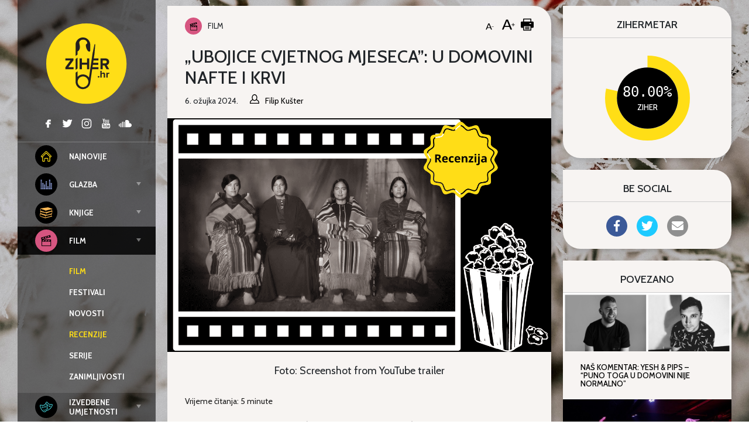

--- FILE ---
content_type: text/html; charset=UTF-8
request_url: https://ziher.hr/ubojice-cvjetnog-mjeseca-recenzija-filma/
body_size: 27237
content:
<!doctype html>
<html lang="hr">
	<head>
	<meta charset="UTF-8">
	<meta name="viewport" content="width=device-width, initial-scale=1, shrink-to-fit=no">
	<link rel="author" href="humans.txt" />
	<meta name='robots' content='index, follow, max-image-preview:large, max-snippet:-1, max-video-preview:-1' />

<!-- Google Tag Manager for WordPress by gtm4wp.com -->
<script data-cfasync="false" data-pagespeed-no-defer>
	var gtm4wp_datalayer_name = "dataLayer";
	var dataLayer = dataLayer || [];
</script>
<!-- End Google Tag Manager for WordPress by gtm4wp.com -->
	<!-- This site is optimized with the Yoast SEO plugin v26.7 - https://yoast.com/wordpress/plugins/seo/ -->
	<title>„Ubojice cvjetnog mjeseca”: U domovini nafte i krvi  </title>
	<meta name="description" content="&quot;Ubojice cvjetnog mjeseca&quot; povijesna je kriminalistička drama u režiji Martina Scorsesea. I nema previše mana, osim dužine trajanja." />
	<link rel="canonical" href="https://www.ziher.hr/ubojice-cvjetnog-mjeseca-recenzija-filma/" />
	<meta property="og:locale" content="hr_HR" />
	<meta property="og:type" content="article" />
	<meta property="og:title" content="„Ubojice cvjetnog mjeseca”: U domovini nafte i krvi  " />
	<meta property="og:description" content="&quot;Ubojice cvjetnog mjeseca&quot; povijesna je kriminalistička drama u režiji Martina Scorsesea. I nema previše mana, osim dužine trajanja." />
	<meta property="og:url" content="https://www.ziher.hr/ubojice-cvjetnog-mjeseca-recenzija-filma/" />
	<meta property="og:site_name" content="Ziher.hr" />
	<meta property="article:publisher" content="https://www.facebook.com/Ziher.hr" />
	<meta property="article:author" content="https://www.facebook.com/filip.kuster1" />
	<meta property="article:published_time" content="2024-03-06T22:01:07+00:00" />
	<meta property="article:modified_time" content="2024-03-07T19:12:07+00:00" />
	<meta property="og:image" content="https://www.ziher.hr/wp-content/uploads/2024/03/ZIHER-FILM-Ivin-vizual-Istaknute-1.png" />
	<meta property="og:image:width" content="1200" />
	<meta property="og:image:height" content="730" />
	<meta property="og:image:type" content="image/png" />
	<meta name="author" content="Filip Kušter" />
	<meta name="twitter:card" content="summary_large_image" />
	<meta name="twitter:creator" content="@ziherhr" />
	<meta name="twitter:site" content="@ziherhr" />
	<meta name="twitter:label1" content="Napisao/la" />
	<meta name="twitter:data1" content="Filip Kušter" />
	<meta name="twitter:label2" content="Procijenjeno vrijeme čitanja" />
	<meta name="twitter:data2" content="8 minuta" />
	<script type="application/ld+json" class="yoast-schema-graph">{"@context":"https://schema.org","@graph":[{"@type":"Article","@id":"https://www.ziher.hr/ubojice-cvjetnog-mjeseca-recenzija-filma/#article","isPartOf":{"@id":"https://www.ziher.hr/ubojice-cvjetnog-mjeseca-recenzija-filma/"},"author":{"name":"Filip Kušter","@id":"https://www.ziher.hr/#/schema/person/fdcb975804b35608486b0b625c1e2af6"},"headline":"„Ubojice cvjetnog mjeseca”: U domovini nafte i krvi  ","datePublished":"2024-03-06T22:01:07+00:00","dateModified":"2024-03-07T19:12:07+00:00","mainEntityOfPage":{"@id":"https://www.ziher.hr/ubojice-cvjetnog-mjeseca-recenzija-filma/"},"wordCount":1428,"publisher":{"@id":"https://www.ziher.hr/#organization"},"image":{"@id":"https://www.ziher.hr/ubojice-cvjetnog-mjeseca-recenzija-filma/#primaryimage"},"thumbnailUrl":"https://ziher.hr/wp-content/uploads/2024/03/ZIHER-FILM-Ivin-vizual-Istaknute-1.png","keywords":["jesse plemons","killers of the flower moon","leonardo di caprio","lily gladstone","Martin Scorsese","osage","robert de niro","ubojice cvjetnog mjeseca"],"articleSection":["Film","Recenzije"],"inLanguage":"hr"},{"@type":"WebPage","@id":"https://www.ziher.hr/ubojice-cvjetnog-mjeseca-recenzija-filma/","url":"https://www.ziher.hr/ubojice-cvjetnog-mjeseca-recenzija-filma/","name":"„Ubojice cvjetnog mjeseca”: U domovini nafte i krvi  ","isPartOf":{"@id":"https://www.ziher.hr/#website"},"primaryImageOfPage":{"@id":"https://www.ziher.hr/ubojice-cvjetnog-mjeseca-recenzija-filma/#primaryimage"},"image":{"@id":"https://www.ziher.hr/ubojice-cvjetnog-mjeseca-recenzija-filma/#primaryimage"},"thumbnailUrl":"https://ziher.hr/wp-content/uploads/2024/03/ZIHER-FILM-Ivin-vizual-Istaknute-1.png","datePublished":"2024-03-06T22:01:07+00:00","dateModified":"2024-03-07T19:12:07+00:00","description":"\"Ubojice cvjetnog mjeseca\" povijesna je kriminalistička drama u režiji Martina Scorsesea. I nema previše mana, osim dužine trajanja.","breadcrumb":{"@id":"https://www.ziher.hr/ubojice-cvjetnog-mjeseca-recenzija-filma/#breadcrumb"},"inLanguage":"hr","potentialAction":[{"@type":"ReadAction","target":["https://www.ziher.hr/ubojice-cvjetnog-mjeseca-recenzija-filma/"]}]},{"@type":"ImageObject","inLanguage":"hr","@id":"https://www.ziher.hr/ubojice-cvjetnog-mjeseca-recenzija-filma/#primaryimage","url":"https://ziher.hr/wp-content/uploads/2024/03/ZIHER-FILM-Ivin-vizual-Istaknute-1.png","contentUrl":"https://ziher.hr/wp-content/uploads/2024/03/ZIHER-FILM-Ivin-vizual-Istaknute-1.png","width":1200,"height":730,"caption":"Foto: Screenshot from YouTube trailer"},{"@type":"BreadcrumbList","@id":"https://www.ziher.hr/ubojice-cvjetnog-mjeseca-recenzija-filma/#breadcrumb","itemListElement":[{"@type":"ListItem","position":1,"name":"Početna stranica","item":"https://www.ziher.hr/"},{"@type":"ListItem","position":2,"name":"„Ubojice cvjetnog mjeseca”: U domovini nafte i krvi  "}]},{"@type":"WebSite","@id":"https://www.ziher.hr/#website","url":"https://www.ziher.hr/","name":"Ziher.hr","description":"Ziher.hr vam donosi vijesti iz svijeta glazbe, filma, izvedbenih i vizualnih umjetnosti.","publisher":{"@id":"https://www.ziher.hr/#organization"},"potentialAction":[{"@type":"SearchAction","target":{"@type":"EntryPoint","urlTemplate":"https://www.ziher.hr/?s={search_term_string}"},"query-input":{"@type":"PropertyValueSpecification","valueRequired":true,"valueName":"search_term_string"}}],"inLanguage":"hr"},{"@type":"Organization","@id":"https://www.ziher.hr/#organization","name":"Ziher.Hr","url":"https://www.ziher.hr/","logo":{"@type":"ImageObject","inLanguage":"hr","@id":"https://www.ziher.hr/#/schema/logo/image/","url":"https://www.ziher.hr/wp-content/uploads/2015/03/Logo-Ziher.jpg","contentUrl":"https://www.ziher.hr/wp-content/uploads/2015/03/Logo-Ziher.jpg","width":945,"height":945,"caption":"Ziher.Hr"},"image":{"@id":"https://www.ziher.hr/#/schema/logo/image/"},"sameAs":["https://www.facebook.com/Ziher.hr","https://x.com/ziherhr","https://instagram.com/ziherhr/","https://www.youtube.com/user/ZiherTv"]},{"@type":"Person","@id":"https://www.ziher.hr/#/schema/person/fdcb975804b35608486b0b625c1e2af6","name":"Filip Kušter","image":{"@type":"ImageObject","inLanguage":"hr","@id":"https://www.ziher.hr/#/schema/person/image/","url":"https://ziher.hr/wp-content/uploads/2025/04/dsadsadassdasda-150x150.jpg","contentUrl":"https://ziher.hr/wp-content/uploads/2025/04/dsadsadassdasda-150x150.jpg","caption":"Filip Kušter"},"sameAs":["https://www.facebook.com/filip.kuster1","https://www.instagram.com/ficzo/"],"url":"https://ziher.hr/author/filip_kuster/"}]}</script>
	<!-- / Yoast SEO plugin. -->


<link rel='dns-prefetch' href='//ziher.hr' />
<link rel='dns-prefetch' href='//code.jquery.com' />
<link rel='dns-prefetch' href='//fonts.googleapis.com' />
    <script>
    var _rollbarParams = {"server.environment": "production"};
    _rollbarParams["notifier.snippet_version"] = "2"; var _rollbar=["83bf036490784201a683155689cc65a4", _rollbarParams]; var _ratchet=_rollbar;
    (function(w,d){w.onerror=function(e,u,l){_rollbar.push({_t:'uncaught',e:e,u:u,l:l});};var i=function(){var s=d.createElement("script");var 
    f=d.getElementsByTagName("script")[0];s.src="//d37gvrvc0wt4s1.cloudfront.net/js/1/rollbar.min.js";s.async=!0;
    f.parentNode.insertBefore(s,f);};if(w.addEventListener){w.addEventListener("load",i,!1);}else{w.attachEvent("onload",i);}})(window,document);
    </script>
    <link rel="alternate" title="oEmbed (JSON)" type="application/json+oembed" href="https://ziher.hr/wp-json/oembed/1.0/embed?url=https%3A%2F%2Fziher.hr%2Fubojice-cvjetnog-mjeseca-recenzija-filma%2F" />
<link rel="alternate" title="oEmbed (XML)" type="text/xml+oembed" href="https://ziher.hr/wp-json/oembed/1.0/embed?url=https%3A%2F%2Fziher.hr%2Fubojice-cvjetnog-mjeseca-recenzija-filma%2F&#038;format=xml" />
<!-- ziher.hr is managing ads with Advanced Ads 2.0.16 – https://wpadvancedads.com/ --><script id="ziher-ready">
			window.advanced_ads_ready=function(e,a){a=a||"complete";var d=function(e){return"interactive"===a?"loading"!==e:"complete"===e};d(document.readyState)?e():document.addEventListener("readystatechange",(function(a){d(a.target.readyState)&&e()}),{once:"interactive"===a})},window.advanced_ads_ready_queue=window.advanced_ads_ready_queue||[];		</script>
		<style id='wp-img-auto-sizes-contain-inline-css' type='text/css'>
img:is([sizes=auto i],[sizes^="auto," i]){contain-intrinsic-size:3000px 1500px}
/*# sourceURL=wp-img-auto-sizes-contain-inline-css */
</style>
<style id='classic-theme-styles-inline-css' type='text/css'>
/*! This file is auto-generated */
.wp-block-button__link{color:#fff;background-color:#32373c;border-radius:9999px;box-shadow:none;text-decoration:none;padding:calc(.667em + 2px) calc(1.333em + 2px);font-size:1.125em}.wp-block-file__button{background:#32373c;color:#fff;text-decoration:none}
/*# sourceURL=/wp-includes/css/classic-themes.min.css */
</style>
<style id='global-styles-inline-css' type='text/css'>
:root{--wp--preset--aspect-ratio--square: 1;--wp--preset--aspect-ratio--4-3: 4/3;--wp--preset--aspect-ratio--3-4: 3/4;--wp--preset--aspect-ratio--3-2: 3/2;--wp--preset--aspect-ratio--2-3: 2/3;--wp--preset--aspect-ratio--16-9: 16/9;--wp--preset--aspect-ratio--9-16: 9/16;--wp--preset--gradient--vivid-cyan-blue-to-vivid-purple: linear-gradient(135deg,rgb(6,147,227) 0%,rgb(155,81,224) 100%);--wp--preset--gradient--light-green-cyan-to-vivid-green-cyan: linear-gradient(135deg,rgb(122,220,180) 0%,rgb(0,208,130) 100%);--wp--preset--gradient--luminous-vivid-amber-to-luminous-vivid-orange: linear-gradient(135deg,rgb(252,185,0) 0%,rgb(255,105,0) 100%);--wp--preset--gradient--luminous-vivid-orange-to-vivid-red: linear-gradient(135deg,rgb(255,105,0) 0%,rgb(207,46,46) 100%);--wp--preset--gradient--very-light-gray-to-cyan-bluish-gray: linear-gradient(135deg,rgb(238,238,238) 0%,rgb(169,184,195) 100%);--wp--preset--gradient--cool-to-warm-spectrum: linear-gradient(135deg,rgb(74,234,220) 0%,rgb(151,120,209) 20%,rgb(207,42,186) 40%,rgb(238,44,130) 60%,rgb(251,105,98) 80%,rgb(254,248,76) 100%);--wp--preset--gradient--blush-light-purple: linear-gradient(135deg,rgb(255,206,236) 0%,rgb(152,150,240) 100%);--wp--preset--gradient--blush-bordeaux: linear-gradient(135deg,rgb(254,205,165) 0%,rgb(254,45,45) 50%,rgb(107,0,62) 100%);--wp--preset--gradient--luminous-dusk: linear-gradient(135deg,rgb(255,203,112) 0%,rgb(199,81,192) 50%,rgb(65,88,208) 100%);--wp--preset--gradient--pale-ocean: linear-gradient(135deg,rgb(255,245,203) 0%,rgb(182,227,212) 50%,rgb(51,167,181) 100%);--wp--preset--gradient--electric-grass: linear-gradient(135deg,rgb(202,248,128) 0%,rgb(113,206,126) 100%);--wp--preset--gradient--midnight: linear-gradient(135deg,rgb(2,3,129) 0%,rgb(40,116,252) 100%);--wp--preset--font-size--small: 13px;--wp--preset--font-size--medium: 20px;--wp--preset--font-size--large: 36px;--wp--preset--font-size--x-large: 42px;--wp--preset--spacing--20: 0.44rem;--wp--preset--spacing--30: 0.67rem;--wp--preset--spacing--40: 1rem;--wp--preset--spacing--50: 1.5rem;--wp--preset--spacing--60: 2.25rem;--wp--preset--spacing--70: 3.38rem;--wp--preset--spacing--80: 5.06rem;--wp--preset--shadow--natural: 6px 6px 9px rgba(0, 0, 0, 0.2);--wp--preset--shadow--deep: 12px 12px 50px rgba(0, 0, 0, 0.4);--wp--preset--shadow--sharp: 6px 6px 0px rgba(0, 0, 0, 0.2);--wp--preset--shadow--outlined: 6px 6px 0px -3px rgb(255, 255, 255), 6px 6px rgb(0, 0, 0);--wp--preset--shadow--crisp: 6px 6px 0px rgb(0, 0, 0);}:where(.is-layout-flex){gap: 0.5em;}:where(.is-layout-grid){gap: 0.5em;}body .is-layout-flex{display: flex;}.is-layout-flex{flex-wrap: wrap;align-items: center;}.is-layout-flex > :is(*, div){margin: 0;}body .is-layout-grid{display: grid;}.is-layout-grid > :is(*, div){margin: 0;}:where(.wp-block-columns.is-layout-flex){gap: 2em;}:where(.wp-block-columns.is-layout-grid){gap: 2em;}:where(.wp-block-post-template.is-layout-flex){gap: 1.25em;}:where(.wp-block-post-template.is-layout-grid){gap: 1.25em;}.has-vivid-cyan-blue-to-vivid-purple-gradient-background{background: var(--wp--preset--gradient--vivid-cyan-blue-to-vivid-purple) !important;}.has-light-green-cyan-to-vivid-green-cyan-gradient-background{background: var(--wp--preset--gradient--light-green-cyan-to-vivid-green-cyan) !important;}.has-luminous-vivid-amber-to-luminous-vivid-orange-gradient-background{background: var(--wp--preset--gradient--luminous-vivid-amber-to-luminous-vivid-orange) !important;}.has-luminous-vivid-orange-to-vivid-red-gradient-background{background: var(--wp--preset--gradient--luminous-vivid-orange-to-vivid-red) !important;}.has-very-light-gray-to-cyan-bluish-gray-gradient-background{background: var(--wp--preset--gradient--very-light-gray-to-cyan-bluish-gray) !important;}.has-cool-to-warm-spectrum-gradient-background{background: var(--wp--preset--gradient--cool-to-warm-spectrum) !important;}.has-blush-light-purple-gradient-background{background: var(--wp--preset--gradient--blush-light-purple) !important;}.has-blush-bordeaux-gradient-background{background: var(--wp--preset--gradient--blush-bordeaux) !important;}.has-luminous-dusk-gradient-background{background: var(--wp--preset--gradient--luminous-dusk) !important;}.has-pale-ocean-gradient-background{background: var(--wp--preset--gradient--pale-ocean) !important;}.has-electric-grass-gradient-background{background: var(--wp--preset--gradient--electric-grass) !important;}.has-midnight-gradient-background{background: var(--wp--preset--gradient--midnight) !important;}.has-small-font-size{font-size: var(--wp--preset--font-size--small) !important;}.has-medium-font-size{font-size: var(--wp--preset--font-size--medium) !important;}.has-large-font-size{font-size: var(--wp--preset--font-size--large) !important;}.has-x-large-font-size{font-size: var(--wp--preset--font-size--x-large) !important;}
:where(.wp-block-post-template.is-layout-flex){gap: 1.25em;}:where(.wp-block-post-template.is-layout-grid){gap: 1.25em;}
:where(.wp-block-term-template.is-layout-flex){gap: 1.25em;}:where(.wp-block-term-template.is-layout-grid){gap: 1.25em;}
:where(.wp-block-columns.is-layout-flex){gap: 2em;}:where(.wp-block-columns.is-layout-grid){gap: 2em;}
:root :where(.wp-block-pullquote){font-size: 1.5em;line-height: 1.6;}
/*# sourceURL=global-styles-inline-css */
</style>
<link rel="stylesheet" href="https://ziher.hr/wp-content/plugins/accesspress-social-share/css/fontawesome-all.css?ver=4.5.6">
<link rel="stylesheet" href="https://ziher.hr/wp-content/plugins/accesspress-social-share/css/frontend.css?ver=4.5.6">
<link rel="stylesheet" href="//fonts.googleapis.com/css?family=Open+Sans&#038;ver=6.9">
<link rel="stylesheet" href="https://ziher.hr/wp-content/plugins/responsive-lightbox/assets/swipebox/swipebox.min.css?ver=1.5.2">
<link rel="stylesheet" href="https://ziher.hr/wp-content/plugins/wp-postratings/css/postratings-css.css?ver=1.91.2">
<link rel="stylesheet" href="https://ziher.hr/wp-content/plugins/wp-user-avatar/assets/css/frontend.min.css?ver=4.16.8">
<link rel="stylesheet" href="https://ziher.hr/wp-content/plugins/wp-user-avatar/assets/flatpickr/flatpickr.min.css?ver=4.16.8">
<link rel="stylesheet" href="https://ziher.hr/wp-content/plugins/wp-user-avatar/assets/select2/select2.min.css?ver=6.9">
<link rel="stylesheet" href="https://fonts.googleapis.com/css2?family=Cabin:wght@400;500;700&#038;family=Nunito+Sans:ital,wght@0,400;0,700;1,400;1,700&#038;display=swap">
<link rel="stylesheet" href="https://ziher.hr/wp-content/themes/ziher/dist/main.css?ver=bbff3cbe3037b1c5547e">
<script type="text/javascript" src="https://code.jquery.com/jquery-3.4.1.min.js?ver=3.4.1" id="jquery-js"></script>
<script type="text/javascript" src="https://ziher.hr/wp-content/plugins/responsive-lightbox/assets/dompurify/purify.min.js?ver=3.1.7" id="dompurify-js"></script>
<script type="text/javascript" id="responsive-lightbox-sanitizer-js-before">
/* <![CDATA[ */
window.RLG = window.RLG || {}; window.RLG.sanitizeAllowedHosts = ["youtube.com","www.youtube.com","youtu.be","vimeo.com","player.vimeo.com"];
//# sourceURL=responsive-lightbox-sanitizer-js-before
/* ]]> */
</script>
<script type="text/javascript" src="https://ziher.hr/wp-content/plugins/responsive-lightbox/js/sanitizer.js?ver=2.6.0" id="responsive-lightbox-sanitizer-js"></script>
<script type="text/javascript" src="https://ziher.hr/wp-content/plugins/responsive-lightbox/assets/swipebox/jquery.swipebox.min.js?ver=1.5.2" id="responsive-lightbox-swipebox-js"></script>
<script type="text/javascript" src="https://ziher.hr/wp-includes/js/underscore.min.js?ver=1.13.7" id="underscore-js"></script>
<script type="text/javascript" src="https://ziher.hr/wp-content/plugins/responsive-lightbox/assets/infinitescroll/infinite-scroll.pkgd.min.js?ver=4.0.1" id="responsive-lightbox-infinite-scroll-js"></script>
<script type="text/javascript" id="responsive-lightbox-js-before">
/* <![CDATA[ */
var rlArgs = {"script":"swipebox","selector":"lightbox","customEvents":"","activeGalleries":true,"animation":true,"hideCloseButtonOnMobile":false,"removeBarsOnMobile":false,"hideBars":false,"hideBarsDelay":5000,"videoMaxWidth":1080,"useSVG":true,"loopAtEnd":false,"woocommerce_gallery":false,"ajaxurl":"https:\/\/ziher.hr\/wp-admin\/admin-ajax.php","nonce":"0d67d29acf","preview":false,"postId":204282,"scriptExtension":false};

//# sourceURL=responsive-lightbox-js-before
/* ]]> */
</script>
<script type="text/javascript" src="https://ziher.hr/wp-content/plugins/responsive-lightbox/js/front.js?ver=2.6.0" id="responsive-lightbox-js"></script>
<script type="text/javascript" src="https://ziher.hr/wp-content/plugins/wp-user-avatar/assets/flatpickr/flatpickr.min.js?ver=4.16.8" id="ppress-flatpickr-js"></script>
<script type="text/javascript" src="https://ziher.hr/wp-content/plugins/wp-user-avatar/assets/select2/select2.min.js?ver=4.16.8" id="ppress-select2-js"></script>
<link rel="https://api.w.org/" href="https://ziher.hr/wp-json/" /><link rel="alternate" title="JSON" type="application/json" href="https://ziher.hr/wp-json/wp/v2/posts/204282" /><link rel="EditURI" type="application/rsd+xml" title="RSD" href="https://ziher.hr/xmlrpc.php?rsd" />
<meta name="generator" content="WordPress 6.9" />
<link rel='shortlink' href='https://ziher.hr/?p=204282' />
<meta property="fb:app_id" content="208980515781660"/>
<!-- Google Tag Manager for WordPress by gtm4wp.com -->
<!-- GTM Container placement set to manual -->
<script data-cfasync="false" data-pagespeed-no-defer>
	var dataLayer_content = {"visitorLoginState":"logged-out","visitorType":"visitor-logged-out","pageTitle":"„Ubojice cvjetnog mjeseca”: U domovini nafte i krvi  ","pagePostType":"post","pagePostType2":"single-post","pageCategory":["film","film-recenzije"],"pageAttributes":["jesse-plemons","killers-of-the-flower-moon","leonardo-di-caprio","lily-gladstone","martin-scorsese","osage","robert-de-niro","ubojice-cvjetnog-mjeseca"],"pagePostAuthor":"Filip Kušter","pagePostDate":"6. ožujka 2024.","pagePostDateYear":2024,"pagePostDateMonth":3,"pagePostDateDay":6,"pagePostDateDayName":"Srijeda","pagePostDateHour":23,"pagePostDateMinute":1,"pagePostDateIso":"2024-03-06T23:01:07+01:00","pagePostDateUnix":1709766067};
	dataLayer.push( dataLayer_content );
</script>
<script data-cfasync="false" data-pagespeed-no-defer>
(function(w,d,s,l,i){w[l]=w[l]||[];w[l].push({'gtm.start':
new Date().getTime(),event:'gtm.js'});var f=d.getElementsByTagName(s)[0],
j=d.createElement(s),dl=l!='dataLayer'?'&l='+l:'';j.async=true;j.src=
'//www.googletagmanager.com/gtm.js?id='+i+dl;f.parentNode.insertBefore(j,f);
})(window,document,'script','dataLayer','GTM-MQL2QC');
</script>
<!-- End Google Tag Manager for WordPress by gtm4wp.com --></head>

		<body class="wp-singular post-template-default single single-post postid-204282 single-format-standard wp-theme-ziher aa-prefix-ziher-" style="background-image: url(&#039;https://ziher.hr/wp-content/uploads/2015/04/sandra-frey-c9bXaf8xSGk-unsplash.jpg&#039;);">
		<header class="top">
	<div class="wrapper">
		<div class="container-fluid">
			<div class="wrapper--top">

				<div class="branding branding--top">
										<a href="https://ziher.hr/" rel="home">
						<img class="branding__logo branding__logo--top"
							src="https://ziher.hr/wp-content/themes/ziher/dist/img/logo-ziher.svg" alt="logo">
						<img class="branding__text-logo branding__text-logo--top"
							src="https://ziher.hr/wp-content/themes/ziher/dist/img/text-logo.svg" alt="logo">
					</a>
									</div>

				<div class="top-menu">
					<div class="top-menu__left">
						<nav class="tnav">
							<ul id="menu-mainmenu" class="menu"><li class="tnav__item  top-level"><a href="https://ziher.hr" class="tnav__link"><div class="mr-1 is-color-icon is-color-icon--najnovije">	<svg class="icon icon--najnovije" 
		>
		<use xmlns:xlink="http://www.w3.org/1999/xlink" xlink:href="#icon--najnovije"></use>
	</svg>
	</div><div class='label'>Najnovije</div></a></li>
<li class="tnav__item  tnav__item--is-parent  top-level"><a href="https://ziher.hr/category/glazba/" class="tnav__link js-menu-toggle"><div class="mr-1 is-color-icon is-color-icon--glazba">	<svg class="icon icon--glazba" 
		>
		<use xmlns:xlink="http://www.w3.org/1999/xlink" xlink:href="#icon--glazba"></use>
	</svg>
	</div><div class='label'>Glazba</div></a>
	<ul class="tnav__sub-menu">
<li class="tnav__item"><a href="https://ziher.hr/category/glazba/" class="tnav__link"><div class='label'>Glazba</div></a></li>
<li class="tnav__item"><a href="https://ziher.hr/category/glazba/glazba-galerija/" class="tnav__link"><div class='label'>Galerija</div></a></li>
<li class="tnav__item"><a href="https://ziher.hr/category/glazba/glazba-najave/" class="tnav__link"><div class='label'>Najave</div></a></li>
<li class="tnav__item"><a href="https://ziher.hr/category/glazba/glazba-novosti/" class="tnav__link"><div class='label'>Novosti</div></a></li>
<li class="tnav__item"><a href="https://ziher.hr/category/glazba/glazba-recenzije/" class="tnav__link"><div class='label'>Recenzije</div></a></li>
<li class="tnav__item"><a href="https://ziher.hr/category/glazba/glazba-scena/" class="tnav__link"><div class='label'>Scena</div></a></li>
<li class="tnav__item"><a href="https://ziher.hr/category/glazba/glazba-ziherung/" class="tnav__link"><div class='label'>Ziherung</div></a></li>
<li class="tnav__item"><a href="https://ziher.hr/category/glazba/glazba-kolumna-a-batinovic/" class="tnav__link"><div class='label'>Kolumna: Ante Batinović</div></a></li>
</ul>
</li>
<li class="tnav__item  tnav__item--is-parent  top-level"><a href="https://ziher.hr/category/knjige/" class="tnav__link js-menu-toggle"><div class="mr-1 is-color-icon is-color-icon--knjige">	<svg class="icon icon--knjige" 
		>
		<use xmlns:xlink="http://www.w3.org/1999/xlink" xlink:href="#icon--knjige"></use>
	</svg>
	</div><div class='label'>Knjige</div></a>
	<ul class="tnav__sub-menu">
<li class="tnav__item"><a href="https://ziher.hr/category/knjige/" class="tnav__link"><div class='label'>Knjige</div></a></li>
<li class="tnav__item"><a href="https://ziher.hr/category/knjige/knjige-novosti/" class="tnav__link"><div class='label'>Novosti</div></a></li>
<li class="tnav__item"><a href="https://ziher.hr/category/knjige/knjige-recenzije/" class="tnav__link"><div class='label'>Recenzije</div></a></li>
<li class="tnav__item"><a href="https://ziher.hr/category/knjige/reflektira/" class="tnav__link"><div class='label'>Reflektira</div></a></li>
<li class="tnav__item"><a href="https://ziher.hr/category/knjige/knjige-zanimljivosti/" class="tnav__link"><div class='label'>Zanimljivosti</div></a></li>
</ul>
</li>
<li class="tnav__item  tnav__item--is-parent  top-level"><a href="https://ziher.hr/category/film/" class="tnav__link  is-active js-menu-toggle"><div class="mr-1 is-color-icon is-color-icon--film">	<svg class="icon icon--film" 
		>
		<use xmlns:xlink="http://www.w3.org/1999/xlink" xlink:href="#icon--film"></use>
	</svg>
	</div><div class='label'>Film</div></a>
	<ul class="tnav__sub-menu">
<li class="tnav__item"><a href="https://ziher.hr/category/film/" class="tnav__link  is-active"><div class='label'>Film</div></a></li>
<li class="tnav__item"><a href="https://ziher.hr/category/film/film-festivali/" class="tnav__link"><div class='label'>Festivali</div></a></li>
<li class="tnav__item"><a href="https://ziher.hr/category/film/film-novosti/" class="tnav__link"><div class='label'>Novosti</div></a></li>
<li class="tnav__item"><a href="https://ziher.hr/category/film/film-recenzije/" class="tnav__link  is-active"><div class='label'>Recenzije</div></a></li>
<li class="tnav__item"><a href="https://ziher.hr/category/film/film-serije/" class="tnav__link"><div class='label'>Serije</div></a></li>
<li class="tnav__item"><a href="https://ziher.hr/category/film/film-zanimljivosti/" class="tnav__link"><div class='label'>Zanimljivosti</div></a></li>
</ul>
</li>
<li class="tnav__item  tnav__item--is-parent  top-level"><a href="https://ziher.hr/category/iu/" class="tnav__link js-menu-toggle"><div class="mr-1 is-color-icon is-color-icon--iu">	<svg class="icon icon--iu" 
		>
		<use xmlns:xlink="http://www.w3.org/1999/xlink" xlink:href="#icon--iu"></use>
	</svg>
	</div><div class='label'>Izvedbene umjetnosti</div></a>
	<ul class="tnav__sub-menu">
<li class="tnav__item"><a href="https://ziher.hr/category/iu/" class="tnav__link"><div class='label'>Izvedbene umjetnosti</div></a></li>
<li class="tnav__item"><a href="https://ziher.hr/category/iu/iu-kritika/" class="tnav__link"><div class='label'>Kritika</div></a></li>
<li class="tnav__item"><a href="https://ziher.hr/category/iu/iu-novosti/" class="tnav__link"><div class='label'>Novosti</div></a></li>
</ul>
</li>
<li class="tnav__item  tnav__item--is-parent  top-level"><a href="https://ziher.hr/category/vizart/" class="tnav__link js-menu-toggle"><div class="mr-1 is-color-icon is-color-icon--vizart">	<svg class="icon icon--vizart" 
		>
		<use xmlns:xlink="http://www.w3.org/1999/xlink" xlink:href="#icon--vizart"></use>
	</svg>
	</div><div class='label'>Vizart</div></a>
	<ul class="tnav__sub-menu">
<li class="tnav__item"><a href="https://ziher.hr/category/vizart/" class="tnav__link"><div class='label'>Vizart</div></a></li>
<li class="tnav__item"><a href="https://ziher.hr/category/vizart/aktualno/" class="tnav__link"><div class='label'>Aktualno</div></a></li>
<li class="tnav__item"><a href="https://ziher.hr/category/vizart/vizart-dizajn/" class="tnav__link"><div class='label'>Dizajn</div></a></li>
<li class="tnav__item"><a href="https://ziher.hr/category/vizart/vizart-fotografija/" class="tnav__link"><div class='label'>Fotografija</div></a></li>
<li class="tnav__item"><a href="https://ziher.hr/category/vizart/vizart-gram-umjetnosti/" class="tnav__link"><div class='label'>Gram umjetnosti</div></a></li>
<li class="tnav__item"><a href="https://ziher.hr/category/vizart/vizart-izlozbe/" class="tnav__link"><div class='label'>Izložbe</div></a></li>
<li class="tnav__item"><a href="https://ziher.hr/category/vizart/vizart-strip/" class="tnav__link"><div class='label'>Strip</div></a></li>
</ul>
</li>
<li class="tnav__item  tnav__item--is-parent  top-level"><a href="https://ziher.hr/category/intervju/" class="tnav__link js-menu-toggle"><div class="mr-1 is-color-icon is-color-icon--intervju">	<svg class="icon icon--intervju" 
		>
		<use xmlns:xlink="http://www.w3.org/1999/xlink" xlink:href="#icon--intervju"></use>
	</svg>
	</div><div class='label'>Intervju</div></a>
	<ul class="tnav__sub-menu">
<li class="tnav__item"><a href="https://ziher.hr/category/intervju/" class="tnav__link"><div class='label'>Intervju</div></a></li>
<li class="tnav__item"><a href="https://ziher.hr/category/intervju/intervju-drustvo/" class="tnav__link"><div class='label'>Društvo</div></a></li>
<li class="tnav__item"><a href="https://ziher.hr/category/intervju/intervju-film/" class="tnav__link"><div class='label'>Film</div></a></li>
<li class="tnav__item"><a href="https://ziher.hr/category/intervju/intervju-glazba/" class="tnav__link"><div class='label'>Glazba</div></a></li>
<li class="tnav__item"><a href="https://ziher.hr/category/intervju/intervju-iu/" class="tnav__link"><div class='label'>Izvedbene umjetnosti</div></a></li>
<li class="tnav__item"><a href="https://ziher.hr/category/intervju/intervju-knjige/" class="tnav__link"><div class='label'>Knjige</div></a></li>
<li class="tnav__item"><a href="https://ziher.hr/category/intervju/intervju-strip/" class="tnav__link"><div class='label'>Strip</div></a></li>
<li class="tnav__item"><a href="https://ziher.hr/category/intervju/intervju-vizart/" class="tnav__link"><div class='label'>Vizart</div></a></li>
</ul>
</li>
</ul>						</nav>
					</div>

					<div class="top-menu__right d-none d-md-flex">
						<div class="social social--top">
									<a href="https://www.facebook.com/Ziher.hr">
				<svg class="icon icon--facebook color--gray" 
		>
		<use xmlns:xlink="http://www.w3.org/1999/xlink" xlink:href="#icon--facebook"></use>
	</svg>
			</a>
				<a href="https://twitter.com/ziherportal">
				<svg class="icon icon--twitter color--gray" 
		>
		<use xmlns:xlink="http://www.w3.org/1999/xlink" xlink:href="#icon--twitter"></use>
	</svg>
			</a>
				<a href="https://instagram.com/ziherhr/">
				<svg class="icon icon--instagram color--gray" 
		>
		<use xmlns:xlink="http://www.w3.org/1999/xlink" xlink:href="#icon--instagram"></use>
	</svg>
			</a>
				<a href="https://www.youtube.com/user/ZiherTv">
				<svg class="icon icon--youtube color--gray" 
		>
		<use xmlns:xlink="http://www.w3.org/1999/xlink" xlink:href="#icon--youtube"></use>
	</svg>
			</a>
				<a href="https://soundcloud.com/ziherhr">
				<svg class="icon icon--soundcloud color--gray" 
		>
		<use xmlns:xlink="http://www.w3.org/1999/xlink" xlink:href="#icon--soundcloud"></use>
	</svg>
			</a>
								</div>

						<div class="icon-container">
							<div class="is-icon">
								<a href="https://ziher.hr/impressum/">
										<svg class="icon icon--impressum color--gray" 
		>
		<use xmlns:xlink="http://www.w3.org/1999/xlink" xlink:href="#icon--impressum"></use>
	</svg>
									</a>
							</div>

							<div class="is-icon">
								<a href="https://ziher.hr/category/nagrade/">
										<svg class="icon icon--nagrade color--gray" 
		>
		<use xmlns:xlink="http://www.w3.org/1999/xlink" xlink:href="#icon--nagrade"></use>
	</svg>
									</a>
							</div>

							<div class="is-icon js-top-search">
								
<form class="search-form search-form--top" action="/">
	<input type="text" class="search-form__field" name="s" autocomplete="off">
</form>
								<div class="js-search-submit" style="cursor: pointer;">
										<svg class="icon icon--search3 color--gray" 
		>
		<use xmlns:xlink="http://www.w3.org/1999/xlink" xlink:href="#icon--search3"></use>
	</svg>
									</div>
							</div>
						</div>
					</div>

					<div class="js-tablet-toggle">
						<div class="js-tablet-toggle__svg-container">
								<svg class="icon icon--more color--white" 
		>
		<use xmlns:xlink="http://www.w3.org/1999/xlink" xlink:href="#icon--more"></use>
	</svg>
									<svg class="icon icon--angle-right color--white background--black" 
		>
		<use xmlns:xlink="http://www.w3.org/1999/xlink" xlink:href="#icon--angle-right"></use>
	</svg>
							</div>
					</div>

					<div class="js-mobile-toggle">
						<div class="stripe"></div>
						<div class="stripe"></div>
						<div class="stripe"></div>
					</div>
				</div>
			</div>
		</div>
	</div>
</header>

		<div aria-hidden="true" class="sprite">
	<svg xmlns="http://www.w3.org/2000/svg"><defs><symbol viewBox="0 0 32 32" id="icon--angle-right"><path d="M20.938 17.125a.568.568 0 01-.188.438l-8.313 8.313c-.125.125-.313.188-.438.188s-.313-.063-.438-.188l-.875-.875a.568.568 0 01-.188-.438c0-.125.063-.313.188-.375l7-7.063-7-7a.568.568 0 01-.188-.438c0-.125.063-.25.188-.375l.875-.875c.125-.125.313-.188.438-.188s.313.063.438.188l8.313 8.313c.125.125.188.25.188.375z"/></symbol><symbol viewBox="0 0 32 32" id="icon--facebook"><path d="M18.5 26h-5v-8.333H10V13.5h3.5v-2.262C13.5 8.592 15.5 6 18.428 6H23v4.762h-4.087a.403.403 0 00-.413.393V13.5h4v4.167h-4V26z"/></symbol><symbol viewBox="0 0 32 32" id="icon--film"><path fill-rule="evenodd" clip-rule="evenodd" d="M3.676 8.313l-.722.205.205.722 1.093 3.848.068.239V29.38h23.86V13.22H6.53l20.101-5.708.721-.205-.204-.722-1.093-3.848-.205-.721-.722.205L3.676 8.313zM5.7 11.897l3.728-1.06 1.69-3.078-3.713 1.054L5.7 11.897zm6.421-1.824l1.74-3.093 3.729-1.06-1.762 3.1-3.707 1.052zm6.463-1.835l1.663-3.072 3.841-1.09-1.762 3.099-3.742 1.063zM5.88 17.5v-.08l2.64-2.64h3.8L9.6 17.5H5.88zm9.325-2.72l-2.792 2.72H16.4l2.72-2.72h-3.915zm6.625 0l-2.65 2.72h3.92l2.72-2.72h-3.99zM5.88 18.5h20.74v9.32H5.88V18.5z"/></symbol><symbol viewBox="0 0 32 32" id="icon--glazba"><path fill-rule="evenodd" clip-rule="evenodd" d="M5.13 4H2v3.13h3.13V4zm0 4.174H2v3.13h3.13v-3.13zM2 12.348h3.13v3.13H2v-3.13zm3.13 4.174H2v3.13h3.13v-3.13zM2 20.696h3.13v3.13H2v-3.13zm3.13 4.174H2V28h3.13v-3.13zm1.044-12.522h3.13v3.13h-3.13v-3.13zm3.13 4.174h-3.13v3.13h3.13v-3.13zm-3.13 4.174h3.13v3.13h-3.13v-3.13zm3.13 4.174h-3.13V28h3.13v-3.13zm1.044-8.348h3.13v3.13h-3.13v-3.13zm3.13 4.174h-3.13v3.13h3.13v-3.13zm-3.13 4.174h3.13V28h-3.13v-3.13zm7.304-16.696h-3.13v3.13h3.13v-3.13zm-3.13 4.174h3.13v3.13h-3.13v-3.13zm3.13 4.174h-3.13v3.13h3.13v-3.13zm-3.13 4.174h3.13v3.13h-3.13v-3.13zm3.13 4.174h-3.13V28h3.13v-3.13zm1.044-4.174h3.13v3.13h-3.13v-3.13zm3.13 4.174h-3.13V28h3.13v-3.13zM22.87 4H26v3.13h-3.13V4zM26 8.174h-3.13v3.13H26v-3.13zm-3.13 4.174H26v3.13h-3.13v-3.13zM26 16.522h-3.13v3.13H26v-3.13zm-3.13 4.174H26v3.13h-3.13v-3.13zM26 24.87h-3.13V28H26v-3.13zm1.044-12.522h3.13v3.13h-3.13v-3.13zm3.13 4.174h-3.13v3.13h3.13v-3.13zm-3.13 4.174h3.13v3.13h-3.13v-3.13zm3.13 4.174h-3.13V28h3.13v-3.13z"/></symbol><symbol viewBox="0 0 24 24" id="icon--hamburger"><path d="M12 24C5.383 24 0 18.617 0 12S5.383 0 12 0s12 5.383 12 12-5.383 12-12 12zm0-23C5.935 1 1 5.935 1 12s4.935 11 11 11 11-4.935 11-11S18.065 1 12 1z"/><path d="M16.5 8h-9a.5.5 0 010-1h9a.5.5 0 010 1zm0 4.5h-9a.5.5 0 010-1h9a.5.5 0 010 1zm0 4.5h-9a.5.5 0 010-1h9a.5.5 0 010 1z"/></symbol><symbol viewBox="0 0 35 35" id="icon--impressum"><path d="M20.743 6.13c-.617 0-1.144-.25-1.58-.75-.437-.5-.655-1.1-.655-1.803 0-.719.218-1.328.655-1.827.436-.5.963-.75 1.58-.75.617 0 1.143.25 1.58.75.451.5.677 1.108.677 1.827 0 .718-.226 1.327-.677 1.827-.437.484-.963.726-1.58.726zm.541 5.13c.09.047.128.11.113.188l-4.56 16.726c-.21.89-.316 1.421-.316 1.593 0 .235.046.438.136.61.075.187.263.28.564.28.512 0 1.19-.46 2.032-1.382.496-.546 1.106-1.327 1.828-2.342l.587.515-.226.328c-1.128 1.64-2.061 2.819-2.799 3.537C17.485 32.438 16.356 33 15.257 33c-.647 0-1.188-.281-1.625-.843-.421-.563-.632-1.226-.632-1.992 0-.453.03-.843.09-1.17.06-.344.173-.844.339-1.5l3.16-12.041c.045-.188.083-.36.113-.516a2.47 2.47 0 00.045-.468c0-.562-.203-.906-.61-1.03-.39-.141-1.173-.212-2.347-.212v-.773c1.25-.156 2.145-.273 2.686-.351l1.67-.281a32.064 32.064 0 002.055-.422c.647-.156 1.008-.203 1.083-.14z"/></symbol><symbol viewBox="0 0 32 32" id="icon--instagram"><path fill-rule="evenodd" clip-rule="evenodd" d="M15.995 4c-3.26 0-3.665.016-4.948.074-1.278.057-2.151.263-2.914.557A5.853 5.853 0 006.01 6.014 5.908 5.908 0 004.63 8.14c-.294.763-.5 1.636-.557 2.914C4.016 12.331 4 12.742 4 15.997c0 3.261.016 3.666.074 4.95.057 1.278.263 2.151.557 2.914a5.853 5.853 0 001.383 2.124 5.852 5.852 0 002.124 1.384c.763.294 1.636.5 2.914.557C12.329 27.984 12.74 28 16 28c3.26 0 3.665-.016 4.948-.074 1.278-.057 2.151-.263 2.913-.557a5.852 5.852 0 002.125-1.384 5.854 5.854 0 001.383-2.124c.294-.763.5-1.636.557-2.914.058-1.278.074-1.689.074-4.95 0-3.26-.016-3.666-.074-4.949-.057-1.278-.262-2.151-.557-2.914a5.855 5.855 0 00-1.383-2.125 5.853 5.853 0 00-2.125-1.383c-.762-.295-1.635-.5-2.913-.558C19.665 4.016 19.255 4 15.995 4zm0 2.162c3.202 0 3.58.01 4.848.068 1.168.053 1.804.247 2.23.416.557.215.962.478 1.378.899.42.42.678.82.899 1.378.163.42.357 1.057.415 2.23.058 1.268.069 1.646.069 4.85 0 3.203-.011 3.581-.069 4.85-.053 1.167-.247 1.803-.415 2.23a3.708 3.708 0 01-.9 1.377c-.42.421-.82.679-1.377.9-.42.163-1.057.357-2.23.415-1.267.058-1.646.069-4.848.069-3.203 0-3.581-.011-4.849-.069-1.167-.052-1.803-.247-2.23-.415a3.706 3.706 0 01-1.377-.9c-.42-.42-.678-.82-.9-1.378-.162-.42-.357-1.057-.415-2.23-.057-1.268-.068-1.646-.068-4.85 0-3.202.01-3.581.068-4.849.053-1.167.248-1.804.416-2.23.215-.557.478-.957.899-1.378.42-.42.82-.678 1.378-.9.42-.162 1.057-.357 2.23-.415 1.267-.058 1.645-.068 4.848-.068zm0 13.838a3.995 3.995 0 01-3.997-3.997 3.995 3.995 0 013.997-3.998 3.995 3.995 0 013.996 3.998A3.995 3.995 0 0115.995 20zm0-10.162a6.157 6.157 0 00-6.158 6.16A6.166 6.166 0 0016 22.161a6.166 6.166 0 006.163-6.165 6.169 6.169 0 00-6.168-6.159zm6.405 1.198a1.44 1.44 0 10-1.44-1.44 1.442 1.442 0 001.44 1.44z"/></symbol><symbol viewBox="0 0 32 32" id="icon--intervju"><path fill-rule="evenodd" clip-rule="evenodd" d="M18.454 24.421v2.891h3.273a.83.83 0 01.819.844.831.831 0 01-.819.844H10.273a.831.831 0 01-.818-.844.83.83 0 01.818-.844h3.273v-2.89C9.773 23.315 7 19.738 7 15.5c0-.466.366-.844.818-.844.452 0 .818.378.818.844 0 4.187 3.303 7.594 7.364 7.594 4.06 0 7.364-3.407 7.364-7.594 0-.466.366-.844.818-.844.452 0 .818.378.818.844 0 4.24-2.773 7.816-6.546 8.921zm-1.636.317a8.68 8.68 0 01-.818.043c-.277 0-.548-.017-.818-.043v2.574h1.636v-2.574zM16 21.406c-3.158 0-5.727-2.65-5.727-5.906V7.906C10.273 4.65 12.843 2 16 2c3.158 0 5.727 2.65 5.727 5.906V15.5c0 3.257-2.57 5.906-5.727 5.906zm3.273-7.593h.818v-1.688h-.818a.831.831 0 01-.819-.844c0-.466.366-.844.819-.844h.818V8.75h-.818a.831.831 0 01-.819-.844c0-.466.366-.844.819-.844h.735C19.628 5.14 17.975 3.687 16 3.687s-3.628 1.452-4.008 3.375h.735c.452 0 .819.378.819.844a.831.831 0 01-.819.844h-.818v1.688h.818c.452 0 .819.377.819.843a.831.831 0 01-.819.844h-.818v1.688h.818a.83.83 0 01.819.843.831.831 0 01-.819.844h-.818c0 2.326 1.835 4.218 4.09 4.218 2.257 0 4.092-1.892 4.092-4.218h-.818a.831.831 0 01-.819-.844.83.83 0 01.819-.843zM16 18.03a.83.83 0 01-.818-.844V6.22A.83.83 0 0116 5.375c.452 0 .818.378.818.844v10.968a.831.831 0 01-.818.844z"/></symbol><symbol viewBox="0 0 32 32" id="icon--istaknuto"><path d="M32 12v-.2c0-.2-.1-.4-.3-.5L23.8.4l-.2-.2h-.1c-.1-.1-.2-.1-.3-.1H9C8.9 0 8.8 0 8.8 0c-.1 0-.2.1-.3.1h-.1c-.1.2-.2.2-.2.3l-8 11v.1l-.1.1v.6s0 .1.1.1v.1l15 19h.1l.1.1h.1s.1 0 .1.1h.6s.1 0 .1-.1h.1l.1-.1h.1l14.9-18.9c.4 0 .5-.2.5-.5zm-19.6-1l-2.1-9h11.5l-2.1 9h-7.3zm6.8 2L16 26.6 12.8 13h6.4zm4.3-9.6L29 11h-7.3l1.8-7.6zm-15 0l1.8 7.6H3l5.5-7.6zm2.3 9.6L14 26.9 3.1 13h7.7zM18 26.9L21.2 13h7.7L18 26.9z"/></symbol><symbol viewBox="0 0 32 32" id="icon--iu"><path fill-rule="evenodd" clip-rule="evenodd" d="M31.678 9.765c-.638-1.052-2.069-.98-3.663-.898l-.035.001c-1.447.082-3.136.082-4.503-.57-1.283-.612-2.282-1.799-3.198-2.886l-.178-.211C19.055 3.897 18.17 2.837 16.965 3c-.965.163-1.769.978-2.653 2.934-.161.367-.302.734-.443 1.1-.14.367-.281.734-.442 1.1v.082c-.12.082-.241.184-.362.286-.12.101-.24.203-.361.285l-.042.036c-1.114.968-2.309 2.006-3.818 2.409-1.483.396-3.042.023-4.382-.297l-.12-.029-.204-.042c-1.52-.31-2.805-.572-3.575.286-.643.816-.724 2.038-.241 4.076C1.93 21.909 7.317 29 12.06 29c.344 0 .628-.06.955-.128l.17-.035c1.69-.407 3.056-1.875 4.021-3.83.322.08.643.08.965.08 4.583 0 10.532-5.705 13.105-11.41.804-1.874.885-3.097.402-3.912zM12.784 27.288c-3.94.979-9.327-6.112-10.854-12.47-.483-2.037-.161-2.445-.161-2.445.08-.082.16-.082.402-.082.482 0 1.286.163 1.93.327l.07.015c1.514.323 3.335.712 5.156.31 1.849-.489 3.296-1.711 4.502-2.77.643-.571 1.608-1.386 1.93-1.305.08 0 .482.245.965 2.201 1.527 6.357 0 15.241-3.94 16.22zm5.467-16.545l.091.03c.227.074.501.163.713.377.724.571.804 1.141.724 1.304 0 .082-.16.082-.402.082-.241 0-.563-.163-.884-.407 0-.49-.08-.897-.242-1.386zm11.498 2.282c-2.412 5.298-8.12 10.84-11.98 10.514.482-1.385.804-3.016.965-4.727h.08c.402.163.724.489.884.896.161.327.161.734 0 .979-.16.325 0 .652.322.815.04 0 .08.02.12.04.04.02.081.041.121.041.242 0 .483-.163.563-.326.322-.652.241-1.386 0-2.038a3.006 3.006 0 00-1.527-1.467c-.08-.04-.161-.06-.242-.081-.08-.02-.16-.04-.24-.082.08-1.304 0-2.69-.081-3.993.09.045.18.065.285.089.081.018.172.038.278.074h.24c.483 0 .966-.163 1.207-.57.643-.816.24-2.12-.965-3.017a3.215 3.215 0 00-1.608-.733h-.322c-.402-1.223-.965-1.875-1.688-2.12-.241-.08-.483-.08-.643-.08.04-.123.08-.225.12-.327.04-.102.08-.204.12-.326.885-1.793 1.368-1.956 1.448-1.956.266-.067.86.643 1.376 1.26.109.13.214.257.313.37l.04.051c.958 1.214 2.155 2.732 3.9 3.535 1.768.815 3.698.734 5.225.652.175 0 .362-.003.55-.006h.001c.772-.013 1.587-.027 1.781.17-.02.02-.02.058-.021.132-.004.232-.013.81-.622 2.231zm-4.905-.57c-1.447-.408-2.653.081-2.894 1.06-.241.977.643 2.037 2.01 2.363.321.081.643.163.965.163.24 0 .562 0 .804-.082.643-.163 1.045-.57 1.206-1.06.16-.488-.08-1.059-.483-1.548-.482-.407-.965-.733-1.608-.896zm.885 2.119c0 .081-.161.163-.322.244-.322.082-.724.082-1.126 0-.884-.244-1.206-.733-1.206-.896 0-.082.322-.245.804-.245.161 0 .402 0 .644.082.402.081.723.326.964.57.161 0 .242.163.242.245zm-14.553.244a3.651 3.651 0 011.367-1.06c1.286-.651 2.653-.325 3.055.571.241.49.16 1.141-.241 1.63a3.65 3.65 0 01-1.367 1.06c-.402.244-.885.326-1.367.326h-.321c-.644-.082-1.126-.408-1.367-.897-.242-.489-.161-1.14.24-1.63zm2.251 1.06c.402-.163.724-.408.885-.652.16-.163.16-.326.08-.49-.08-.08-.241-.162-.563-.162-.241 0-.563.081-.884.244-.402.163-.724.408-.885.652-.16.163-.16.326-.16.408.08.081.16.163.402.163.321.081.723 0 1.125-.163zm.241 5.542c-.321.082-.482.408-.402.734.161.733-.402 1.467-1.286 1.711-.885.245-1.689-.163-1.85-.896-.08-.326-.401-.49-.723-.408-.322.082-.482.408-.402.734.241 1.14 1.367 1.874 2.573 1.874.241 0 .482 0 .724-.081 1.527-.408 2.492-1.793 2.17-3.179-.16-.326-.482-.57-.804-.489zm-4.743-5.95c.562.326.884.815.884 1.386 0 .489-.322.978-.804 1.385a3.697 3.697 0 01-1.688.408h-.08c-1.448 0-2.574-.815-2.574-1.793s1.126-1.793 2.573-1.793c.563 0 1.206.163 1.689.407zm-.563 1.712c.16-.163.241-.245.241-.326 0-.082-.08-.163-.322-.326-.24-.163-.643-.245-1.045-.245-.884 0-1.367.408-1.367.57 0 .164.483.571 1.367.571.402 0 .804-.081 1.126-.244z"/></symbol><symbol viewBox="0 0 32 32" id="icon--knjige"><path d="M29.75 11.164c-.117-1.065-.117-2.958.71-3.55.71-.236 1.302-.591.829-1.064L20.403 3 2.892 5.603S.88 5.958.999 9.39c.118 1.775.71 2.722 1.183 3.195l-1.538.473c-.355.474.118.829.946 1.065.947.592.828 2.485.71 3.55-3.195 1.064-2.13 1.3-2.13 1.3l.71.237c-.355.473-.946 1.42-.828 3.195.237 3.431 1.893 3.668 1.893 3.668l11.477 4.141 17.394-4.615s1.183-.355-2.13-1.301c-.118-1.065-.118-2.84.71-3.55.71-.236 1.301-.591.828-1.065l-.591-.355c.473-.355 1.301-1.183 1.42-3.43.118-1.54-.237-2.486-.71-2.959l1.538-.355c-.119-.118 1.065-.473-2.13-1.42zm-14.553-.118l2.958-.71 9.94-2.248 1.42-.355c-.474.946-.474 2.248-.356 3.076v.474l-1.656.473-12.542 3.431.236-4.141zM2.655 14.477l1.42.237 9.466 2.13.828.236 2.485.592.118 4.141-12.779-3.55-1.301-.355v-.473c.118-.828.236-2.011-.237-2.958zm-.591-5.324c0-.947.118-1.538.354-1.893.237-.237.474-.237.592-.237h.118l7.573 2.721 3.786 1.302-.118 4.26L3.72 11.991l-.473-.118h-.119c0-.118-1.064-.118-1.064-2.721zM13.422 28.32l-11.24-3.43h-.118S.999 24.77.88 22.168c0-.947.119-1.538.474-1.893.236-.237.473-.237.591-.237h.119l11.358 4.023v4.26zm14.672-4.26v.474l-14.08 3.786.237-4.141 2.958-.71.473.118 1.657-.592 7.69-1.774 1.42-.355c-.473 1.064-.355 2.366-.355 3.194zm.828-5.68s-.118 0 0 0l-1.183.356-10.057 3.076-.118-4.26 3.313-1.183 8.046-2.84s.473-.118.71.237c.354.355.473.947.473 1.893-.119 2.604-1.184 2.722-1.184 2.722z"/></symbol><symbol viewBox="0 0 32 32" id="icon--megaphone"><path fill-rule="evenodd" clip-rule="evenodd" d="M24.013.014c.706.082 1.527.548 1.78 1.49l1.663 6.208.053.009c.351.058.83.175 1.346.409 1.056.48 2.234 1.451 2.73 3.3.495 1.848-.04 3.279-.715 4.223-.328.46-.686.8-.96 1.026l-.017.013a3.427 3.427 0 01-.025.021l1.67 6.235c.266.993-.296 1.793-.852 2.182-.506.354-1.469.669-2.278.054l-.002-.002-.006-.004a11.14 11.14 0 00-.295-.207 30.198 30.198 0 00-4.004-2.304c-2.555-1.212-5.492-2.093-7.772-1.482l-2.08.557c.436.672 1.059 1.39 1.8 2.1 1.25 1.195 2.65 2.192 3.49 2.673l.003.001c.299.172.558.407.76.685.201.28.344.6.41.943.067.343.056.7-.044 1.044a2.102 2.102 0 01-.561.932l-1.519 1.43a1.617 1.617 0 01-1.224.447 1.732 1.732 0 01-1.018-.414L4.315 23.922a.999.999 0 01-.04-.027A2.19 2.19 0 013.07 22.47l-.134-.502a2.905 2.905 0 01-.358-.213c-.57-.398-1.122-1.079-1.416-2.175-.294-1.096-.156-1.962.139-2.592a2.9 2.9 0 01.203-.363l-.134-.501a2.19 2.19 0 011.548-2.682l10.576-2.834c2.281-.611 4.387-2.837 5.996-5.156a30.123 30.123 0 002.44-4.245l.03-.065a.845.845 0 00.006-.013C22.37.192 23.32-.068 24.012.013zM7.718 23.493l9.684 6.166 1.161-1.094v-.004a.197.197 0 00-.035-.076.25.25 0 00-.077-.07c-1.002-.573-2.543-1.678-3.915-2.99-.925-.886-1.87-1.957-2.48-3.095l-4.338 1.163zm8.045-4.423l-2.4.643-1.7-6.346 2.4-.643c3.092-.829 5.583-3.653 7.227-6.023a32.337 32.337 0 002.485-4.266l5.55 20.718a32.379 32.379 0 00-4.286-2.465c-2.61-1.238-6.182-2.447-9.276-1.618zM3.486 15.558l6.062-1.624 1.7 6.345-6.062 1.625-.277-1.033a1.074 1.074 0 00-.013-.05l-1.12-4.181a1.101 1.101 0 00-.013-.05l-.277-1.032zm25.712-1.343c.314-.508.537-1.227.271-2.219-.265-.991-.818-1.502-1.344-1.785l1.073 4.004zm-.134 10.092l.638-.867.01-.015-.003.004-.003.004-.005.007-.637.867zM23.972 2.01L23.948 2l-.977-.432a734.452 734.452 0 011.001.442z"/></symbol><symbol viewBox="0 0 512 512" id="icon--minus"><path d="M340.3 443.3c1.2 2.7 1.8 5 1.9 6.7s-.5 3-1.6 3.9c-1.2.9-3.1 1.5-5.8 1.7-2.7.2-6.3.4-10.8.4s-8.1-.1-10.8-.3c-2.7-.2-4.7-.5-6.1-.9s-2.4-1-3.1-1.8-1.3-1.7-1.9-2.8l-24.3-59.5H160.1l-23.2 58.7c-.4 1.2-1 2.1-1.7 2.9s-1.8 1.5-3.2 2.1c-1.4.5-3.4.9-5.9 1.2-2.6.2-5.9.4-9.9.4-4.2 0-7.7-.2-10.4-.5s-4.6-.9-5.7-1.8c-1.1-.9-1.6-2.2-1.5-3.9.1-1.7.7-3.9 1.9-6.7l94.9-227c.6-1.4 1.3-2.5 2.3-3.4.9-.9 2.3-1.6 4.2-2.1 1.8-.5 4.2-.9 7-1 2.8-.2 6.5-.3 10.8-.3 4.7 0 8.5.1 11.6.3 3.1.2 5.5.5 7.4 1 1.9.5 3.4 1.2 4.4 2.2s1.8 2.1 2.4 3.5l94.8 227zM218.5 243h-.2l-48.8 121.9h98.4L218.5 243zm195 92.9c0 2.6-.5 4.3-1.6 5.3-1 1-2.5 1.5-4.5 1.5h-72.1c-2.1 0-3.6-.5-4.7-1.6-1-1-1.6-2.7-1.6-5.2s.5-4.2 1.6-5.2c1-1 2.6-1.5 4.7-1.5h72.1c.9 0 1.8.1 2.5.3s1.4.5 1.9 1.1c.5.5.9 1.2 1.2 2.1.3 1 .5 2 .5 3.2z"/></symbol><symbol viewBox="0 0 426.667 426.667" id="icon--more"><circle cx="42.667" cy="213.333" r="42.667"/><circle cx="213.333" cy="213.333" r="42.667"/><circle cx="384" cy="213.333" r="42.667"/></symbol><symbol viewBox="0 0 32 34" id="icon--nagrade"><path fill-rule="evenodd" clip-rule="evenodd" d="M27.871 5.643c-.031-.013-.063-.009-.094-.019a31.09 31.09 0 00.217-3.64 1.003 1.003 0 00-.998-1H5.033a.997.997 0 00-.998 1c0 1.215.073 2.428.215 3.634a.91.91 0 00-.121.025A6.656 6.656 0 00.57 9.11a6.683 6.683 0 00-.17 4.974 6.66 6.66 0 003.31 3.706 6.63 6.63 0 004.948.375 31.713 31.713 0 003.255 4.341.995.995 0 00.228.38 3.006 3.006 0 01-2.117 5.126 3.986 3.986 0 00-2.823 1.173 4.01 4.01 0 00-1.17 2.832 1.003 1.003 0 00.998 1H25a.997.997 0 00.998-1 4.014 4.014 0 00-1.17-2.832 3.994 3.994 0 00-2.823-1.173 2.988 2.988 0 01-2.767-1.854 3.01 3.01 0 01.65-3.273.992.992 0 00.227-.379 31.684 31.684 0 003.25-4.334 6.63 6.63 0 004.802-.332 6.656 6.656 0 003.32-3.494 6.693 6.693 0 00-.014-5.1 6.667 6.667 0 00-3.6-3.603zm-1.888-2.657a29.277 29.277 0 01-2.86 11.393 29.202 29.202 0 01-7.105 9.343 29.196 29.196 0 01-7.106-9.342 29.27 29.27 0 01-2.86-11.394h19.931zM4.876 16.116a4.64 4.64 0 01-2.024-1.642A4.66 4.66 0 014.56 7.678a30.11 30.11 0 003.06 8.697 4.59 4.59 0 01-2.745-.261v.001zm17.13 13.9a1.993 1.993 0 011.73 1.001H8.298a1.999 1.999 0 011.728-1.001 4.94 4.94 0 003.362-1.306 4.967 4.967 0 001.586-3.246c.245.199.408.32.455.356a.997.997 0 001.173 0c.049-.036.211-.157.455-.356a4.965 4.965 0 001.585 3.245 4.938 4.938 0 003.361 1.305l.003.002zm7.635-16.43a4.655 4.655 0 01-2.115 2.341 4.636 4.636 0 01-3.119.45 30.133 30.133 0 003.064-8.69 4.654 4.654 0 012.225 2.526 4.67 4.67 0 01-.058 3.371l.003.001z"/></symbol><symbol viewBox="0 0 32 32" id="icon--najnovije"><path d="M28.333 14.292L17.715 3.674c-.898-.899-2.532-.899-3.43 0L3.667 14.292c-.98.98-.98 2.532 0 3.43.408.49 1.062.735 1.715.735.245 0 .572-.082.817-.163v9.148c0 .898.735 1.633 1.633 1.633H11.1c.899 0 1.634-.735 1.634-1.633v-5.718h6.534v5.718c0 .898.735 1.633 1.634 1.633h3.267c.898 0 1.633-.735 1.633-1.633v-9.148c.245.081.572.163.817.163.653 0 1.307-.245 1.715-.735.98-.98.98-2.532 0-3.43zm-4.165 13.15H20.9v-5.718c0-.898-.735-1.633-1.634-1.633h-6.534c-.899 0-1.634.735-1.634 1.633v5.718H7.832V16.986L16 8.819l8.168 8.168v10.455zm3.022-10.863a.79.79 0 01-1.144 0l-8.902-8.903-.817-.817c-.245-.245-.572-.245-.735 0l-.736.817-8.902 8.903a.79.79 0 01-1.144 0 .79.79 0 010-1.144l8.985-8.984 1.633-1.634A.741.741 0 0116 4.572c.245 0 .408.082.572.245l1.633 1.634 8.985 8.984a.79.79 0 010 1.144z"/></symbol><symbol viewBox="0 0 512 512" id="icon--plus"><path d="M392 435.4c1.9 4.5 2.9 8.1 3 10.9.1 2.7-.8 4.8-2.7 6.2-1.9 1.4-5 2.3-9.4 2.7-4.4.4-10.2.6-17.6.6-7.3 0-13.2-.2-17.6-.5s-7.7-.8-9.9-1.6c-2.3-.7-3.9-1.7-5-2.9s-2.1-2.7-3-4.6l-39.4-96.5H99.8l-37.6 95.4c-.7 1.9-1.7 3.4-2.8 4.8-1.2 1.3-2.9 2.4-5.1 3.4-2.3.9-5.4 1.6-9.6 2-4.1.4-9.5.6-16.1.6-6.9 0-12.5-.2-16.8-.8-4.4-.5-7.4-1.5-9.2-2.9C.8 450.8 0 448.7.1 446c.1-2.7 1.1-6.4 3-10.9L156.9 67c.9-2.3 2.2-4.1 3.7-5.5 1.5-1.4 3.8-2.6 6.7-3.4 3-.8 6.7-1.4 11.3-1.7s10.5-.5 17.6-.5c7.6 0 13.8.2 18.8.5s9 .9 12.1 1.7c3.1.8 5.4 2 7.1 3.5 1.6 1.6 3 3.4 3.9 5.7L392 435.4zM194.5 110.5h-.4L115 308.1h159.6l-80.1-197.6zm316.6 151c0 1.6-.2 2.9-.5 4s-.7 2-1.2 2.7-1.1 1.2-1.9 1.6c-.7.3-1.5.5-2.3.5h-51.1v44.3c0 .6-.2 1.2-.6 1.6s-1.1.9-1.9 1.2c-.9.3-2.1.6-3.5.8-1.5.2-3.3.3-5.5.3-2.1 0-3.9-.1-5.4-.3-1.5-.2-2.7-.5-3.6-.8-.9-.3-1.5-.7-1.9-1.2s-.6-1-.6-1.6v-44.3H380c-.9 0-1.7-.2-2.4-.5s-1.3-.9-1.8-1.6c-.5-.7-.9-1.6-1.2-2.7s-.5-2.4-.5-4c0-1.5.2-2.7.5-3.8s.7-2 1.2-2.7c.5-.7 1.1-1.2 1.8-1.6.7-.3 1.4-.5 2.3-.5H431v-44.3c0-.6.2-1.2.6-1.8s1.1-.9 1.9-1.3c.9-.4 2.1-.6 3.6-.9s3.3-.3 5.4-.3c2.2 0 4 .1 5.5.3s2.6.5 3.5.9 1.5.8 1.9 1.3.6 1.1.6 1.8v44.2h51.3c.8 0 1.6.2 2.3.5.7.3 1.3.9 1.9 1.6.6.7 1 1.6 1.2 2.7.3 1.2.4 2.5.4 3.9z"/></symbol><symbol viewBox="0 0 512 512" id="icon--print"><path d="M329.956 399.834H182.044c-9.425 0-17.067 7.641-17.067 17.067s7.641 17.067 17.067 17.067h147.911c9.425 0 17.067-7.641 17.067-17.067s-7.641-17.067-17.066-17.067zm0-53.828H182.044c-9.425 0-17.067 7.641-17.067 17.067s7.641 17.067 17.067 17.067h147.911c9.425 0 17.067-7.641 17.067-17.067s-7.641-17.067-17.066-17.067z"/><path d="M472.178 133.907h-54.303V35.132c0-9.425-7.641-17.067-17.067-17.067H111.192c-9.425 0-17.067 7.641-17.067 17.067v98.775H39.822C17.864 133.907 0 151.772 0 173.73v171.702c0 21.958 17.864 39.822 39.822 39.822h54.306v91.614c0 9.425 7.641 17.067 17.067 17.067h289.61c9.425 0 17.067-7.641 17.067-17.067v-91.614h54.306c21.958 0 39.822-17.864 39.822-39.822V173.73c0-21.957-17.864-39.823-39.822-39.823zm-343.92-81.708h255.483v81.708H128.258V52.199zm255.48 407.602H128.262V320.173h255.477l-.001 139.628zm17.07-225.679h-43.443c-9.425 0-17.067-7.641-17.067-17.067s7.641-17.067 17.067-17.067h43.443c9.425 0 17.067 7.641 17.067 17.067s-7.641 17.067-17.067 17.067z"/></symbol><symbol viewBox="0 0 32 32" id="icon--search3"><path fill-rule="evenodd" clip-rule="evenodd" d="M11.5 0C5.149 0 0 5.149 0 11.5S5.149 23 11.5 23c2.086 0 4.043-.556 5.73-1.527l9.498 9.498a3 3 0 004.243-4.243l-9.498-9.498A11.448 11.448 0 0023 11.5C23 5.149 17.851 0 11.5 0zM2 11.5a9.5 9.5 0 1119 0 9.5 9.5 0 01-19 0zm18.308 7.394l9.248 9.248a1 1 0 01-1.414 1.414l-9.248-9.248c.511-.43.985-.903 1.414-1.414z"/></symbol><symbol viewBox="0 0 32 32" id="icon--soundcloud"><path d="M27 25.004H16V8.532C17.146 7.51 18.48 7 20 7c1.667 0 3.083.583 4.25 1.75C25.417 9.917 26 11.334 26 13.001c0 .771-.146 1.511-.438 2.22.521-.146 1-.22 1.438-.22 1.375 0 2.552.49 3.531 1.47.98.98 1.469 2.156 1.469 3.532 0 1.375-.49 2.552-1.469 3.532-.979.979-2.156 1.469-3.531 1.469zm-13 0h-2V11.126c.73.146 1.396.448 2 .906v12.972zM8 12.032a4.612 4.612 0 012-.906v13.878H8V12.032zM4 24.91v-9.815a5.415 5.415 0 011-.093c.313 0 .646.041 1 .125v9.877H5a5.46 5.46 0 01-1-.094zm-2-8.877v7.94a4.832 4.832 0 01-1.469-1.735A4.87 4.87 0 010 20.003c0-.792.177-1.537.531-2.235A4.831 4.831 0 012 16.033z"/></symbol><symbol viewBox="0 0 32 32" id="icon--twitter"><path d="M12.952 25.428c-4.032 0-7.293-.69-8.757-1.86-.164-.161-.243-.365-.164-.608a.579.579 0 01.528-.364c2.404-.04 3.95-.607 5.132-1.296-2.282-.282-3.707-1.375-4.439-3.44-.082-.203 0-.403.164-.524a.577.577 0 01.572-.04c.61.404 1.221.486 1.953.486-1.546-.932-2.975-2.468-3.542-4.371-.04-.204.039-.447.203-.525.204-.122.407-.083.572.039.446.364.935.607 1.67.728-1.592-1.621-2.57-4.01-1.185-6.639l.243-.485.407.403c2.525 2.632 4.847 3.846 9.086 4.654v-.161c0-2.954 2.321-5.382 5.214-5.425 1.14 0 2.728.81 3.382 1.175.04 0 .082.04.082 0 .814-.243 1.793-.646 2.932-1.132a.434.434 0 01.49.082c.121.121.164.282.082.486a5.482 5.482 0 01-1.018 1.739l.814-.282a.54.54 0 01.49.121c.12.122.164.325.12.486-.367 1.175-1.1 2.025-1.996 2.468v.121c0 7.81-5.867 14.164-13.035 14.164z"/></symbol><symbol viewBox="0 0 24 24" id="icon--user"><path fill-rule="evenodd" clip-rule="evenodd" d="M17 8.5c0 3.97-2.584 6.5-5 6.5s-5-2.53-5-6.5S9.584 2 12 2s5 2.53 5 6.5zm-.513 6.524C15.272 16.258 13.707 17 12 17c-1.708 0-3.272-.742-4.487-1.976C4.08 16.234 2 18.674 2 21.233V22h20v-.767c0-2.559-2.08-4.999-5.513-6.209zm1.256-1.662C18.535 11.984 19 10.308 19 8.5 19 3.806 15.866 0 12 0S5 3.806 5 8.5c0 1.808.465 3.484 1.257 4.862C2.665 14.82 0 17.696 0 21.232V24h24v-2.767c0-3.537-2.665-6.413-6.257-7.871z"/></symbol><symbol viewBox="0 0 32 32" id="icon--vizart"><path fill-rule="evenodd" clip-rule="evenodd" d="M28 15.9L15.9 3.8 3.8 15.9 15.9 28 28 15.9zm-27 0L15.9 1l14.9 14.9-14.9 14.9L1 15.9zm14.9-8.5l-8.5 8.5 8.5 8.5 8.5-8.5-8.5-8.5zm-5.5 8.5l5.5-5.5 5.5 5.5-5.5 5.5-5.5-5.5zm5.495-2.733l-2.545 2.546 2.546 2.546 2.545-2.546-2.545-2.546z"/></symbol><symbol viewBox="0 0 32 32" id="icon--youtube"><path d="M23.592 6.664v7.512h-1.536v-.84c-.592.624-1.184.936-1.776.936-.72 0-1.08-.448-1.08-1.344V6.664h1.536v5.76c0 .336.136.504.408.504.272 0 .576-.192.912-.576V6.664h1.536zm-5.688 1.752v3.888c0 .672-.2 1.184-.6 1.536-.4.352-.944.528-1.632.528-.656 0-1.188-.188-1.596-.564-.408-.376-.612-.884-.612-1.524V8.392c0-.624.22-1.1.66-1.428.44-.328.98-.492 1.62-.492.608 0 1.12.176 1.536.528.416.352.624.824.624 1.416zm-1.56 4.008V8.32a.47.47 0 00-.216-.396.766.766 0 00-.456-.156.667.667 0 00-.432.156.489.489 0 00-.192.396v4.104c0 .416.208.624.624.624.448 0 .672-.208.672-.624zM11.784 4h1.752l-1.32 3.96c-.064.192-.144.412-.24.66-.096.248-.18.472-.252.672-.072.2-.132.42-.18.66v4.224H9.816v-4.032c-.032-.192-.264-.872-.696-2.04L7.752 4h1.752l1.104 4.056h.12L11.784 4zm14.664 17.736c0 .784-.048 1.944-.144 3.48-.064.8-.372 1.436-.924 1.908s-1.228.724-2.028.756c-1.584.08-3.96.12-7.128.12-3.184 0-5.56-.04-7.128-.12-.8-.032-1.476-.284-2.028-.756-.552-.472-.86-1.108-.924-1.908C6.048 23.68 6 22.52 6 21.736c0-.784.048-1.944.144-3.48.064-.8.372-1.436.924-1.908s1.228-.724 2.028-.756c1.568-.08 3.944-.12 7.128-.12s5.56.04 7.128.12c.8.032 1.476.284 2.028.756.552.472.86 1.108.924 1.908.096 1.536.144 2.696.144 3.48zm-1.704 2.184v-.456h-1.272c0 .032.004.136.012.312s.008.3 0 .372a1.757 1.757 0 01-.06.276.39.39 0 01-.168.24.655.655 0 01-.336.072.48.48 0 01-.372-.144.493.493 0 01-.144-.288 5.253 5.253 0 01-.012-.408v-1.152h2.352v-1.536c0-.56-.152-1-.456-1.32-.304-.32-.736-.48-1.296-.48-.544 0-.996.164-1.356.492-.36.328-.54.764-.54 1.308v2.712c0 .576.156 1.036.468 1.38.312.344.756.516 1.332.516 1.232 0 1.848-.632 1.848-1.896zm-4.584.456v-3.36c0-1.008-.4-1.512-1.2-1.512-.4 0-.768.184-1.104.552v-2.64h-1.248v8.232h1.248v-.48c.352.368.744.552 1.176.552.752 0 1.128-.448 1.128-1.344zm-6 1.272h1.224v-6.072H14.16v4.608c-.272.304-.52.456-.744.456-.208 0-.312-.136-.312-.408v-4.656h-1.248v5.112c0 .704.288 1.056.864 1.056.48 0 .96-.256 1.44-.768v.672zm-3.744-7.032h1.464v-1.2H7.584v1.2h1.44v7.032h1.392v-7.032zm13.056 2.52v.672h-1.08v-.672c0-.432.184-.648.552-.648.352 0 .528.216.528.648zm-4.584-.072v3.192c0 .336-.144.504-.432.504a.827.827 0 01-.6-.264v-3.792c.16-.16.336-.24.528-.24.336 0 .504.2.504.6z"/></symbol></defs></svg></div>

<!-- GTM Container placement set to manual -->
<!-- Google Tag Manager (noscript) -->
				<noscript><iframe src="https://www.googletagmanager.com/ns.html?id=GTM-MQL2QC" height="0" width="0" style="display:none;visibility:hidden" aria-hidden="true"></iframe></noscript>
<!-- End Google Tag Manager (noscript) -->
		<div class="wrapper">
			<div class="container-fluid">
				<main>
	<div class="grid">

				<div class="grid__col-wrap grid__col-wrap--0 grid__col-wrap--sticky d-print-none">
			<div class="grid__sticky-col"></div>
			<div class="grid__item grid__item--sticky">
				<header class="header">
	<div class="header__inner">

		<div class="branding">
							<a href="https://ziher.hr/" rel="home">
					<img class="branding__logo" src="https://ziher.hr/wp-content/themes/ziher/dist/img/logo-ziher.svg" alt="logo">
				</a>
					</div>

		<div class="social">
					<a href="https://www.facebook.com/Ziher.hr">
				<svg class="icon icon--facebook color--white" 
		>
		<use xmlns:xlink="http://www.w3.org/1999/xlink" xlink:href="#icon--facebook"></use>
	</svg>
			</a>
				<a href="https://twitter.com/ziherportal">
				<svg class="icon icon--twitter color--white" 
		>
		<use xmlns:xlink="http://www.w3.org/1999/xlink" xlink:href="#icon--twitter"></use>
	</svg>
			</a>
				<a href="https://instagram.com/ziherhr/">
				<svg class="icon icon--instagram color--white" 
		>
		<use xmlns:xlink="http://www.w3.org/1999/xlink" xlink:href="#icon--instagram"></use>
	</svg>
			</a>
				<a href="https://www.youtube.com/user/ZiherTv">
				<svg class="icon icon--youtube color--white" 
		>
		<use xmlns:xlink="http://www.w3.org/1999/xlink" xlink:href="#icon--youtube"></use>
	</svg>
			</a>
				<a href="https://soundcloud.com/ziherhr">
				<svg class="icon icon--soundcloud color--white" 
		>
		<use xmlns:xlink="http://www.w3.org/1999/xlink" xlink:href="#icon--soundcloud"></use>
	</svg>
			</a>
				</div>

	</div>

	<nav class="mnav">
		<ul id="menu-mainmenu-1" class="menu"><li class="mnav__item  top-level"><a href="https://ziher.hr" class="mnav__link"><div class="mr-2 is-color-icon is-color-icon--najnovije">	<svg class="icon icon--najnovije" 
		>
		<use xmlns:xlink="http://www.w3.org/1999/xlink" xlink:href="#icon--najnovije"></use>
	</svg>
	</div><div class='label'>Najnovije</div></a></li>
<li class="mnav__item  mnav__item--is-parent  top-level"><a href="https://ziher.hr/category/glazba/" class="mnav__link js-menu-toggle"><div class="mr-2 is-color-icon is-color-icon--glazba">	<svg class="icon icon--glazba" 
		>
		<use xmlns:xlink="http://www.w3.org/1999/xlink" xlink:href="#icon--glazba"></use>
	</svg>
	</div><div class='label'>Glazba</div></a>
	<ul class="mnav__sub-menu">
<li class="mnav__item"><a href="https://ziher.hr/category/glazba/" class="mnav__link"><div class='label'>Glazba</div></a></li>
<li class="mnav__item"><a href="https://ziher.hr/category/glazba/glazba-galerija/" class="mnav__link"><div class='label'>Galerija</div></a></li>
<li class="mnav__item"><a href="https://ziher.hr/category/glazba/glazba-najave/" class="mnav__link"><div class='label'>Najave</div></a></li>
<li class="mnav__item"><a href="https://ziher.hr/category/glazba/glazba-novosti/" class="mnav__link"><div class='label'>Novosti</div></a></li>
<li class="mnav__item"><a href="https://ziher.hr/category/glazba/glazba-recenzije/" class="mnav__link"><div class='label'>Recenzije</div></a></li>
<li class="mnav__item"><a href="https://ziher.hr/category/glazba/glazba-scena/" class="mnav__link"><div class='label'>Scena</div></a></li>
<li class="mnav__item"><a href="https://ziher.hr/category/glazba/glazba-ziherung/" class="mnav__link"><div class='label'>Ziherung</div></a></li>
<li class="mnav__item"><a href="https://ziher.hr/category/glazba/glazba-kolumna-a-batinovic/" class="mnav__link"><div class='label'>Kolumna: Ante Batinović</div></a></li>
</ul>
</li>
<li class="mnav__item  mnav__item--is-parent  top-level"><a href="https://ziher.hr/category/knjige/" class="mnav__link js-menu-toggle"><div class="mr-2 is-color-icon is-color-icon--knjige">	<svg class="icon icon--knjige" 
		>
		<use xmlns:xlink="http://www.w3.org/1999/xlink" xlink:href="#icon--knjige"></use>
	</svg>
	</div><div class='label'>Knjige</div></a>
	<ul class="mnav__sub-menu">
<li class="mnav__item"><a href="https://ziher.hr/category/knjige/" class="mnav__link"><div class='label'>Knjige</div></a></li>
<li class="mnav__item"><a href="https://ziher.hr/category/knjige/knjige-novosti/" class="mnav__link"><div class='label'>Novosti</div></a></li>
<li class="mnav__item"><a href="https://ziher.hr/category/knjige/knjige-recenzije/" class="mnav__link"><div class='label'>Recenzije</div></a></li>
<li class="mnav__item"><a href="https://ziher.hr/category/knjige/reflektira/" class="mnav__link"><div class='label'>Reflektira</div></a></li>
<li class="mnav__item"><a href="https://ziher.hr/category/knjige/knjige-zanimljivosti/" class="mnav__link"><div class='label'>Zanimljivosti</div></a></li>
</ul>
</li>
<li class="mnav__item  mnav__item--is-parent  top-level"><a href="https://ziher.hr/category/film/" class="mnav__link  is-active js-menu-toggle"><div class="mr-2 is-color-icon is-color-icon--film">	<svg class="icon icon--film" 
		>
		<use xmlns:xlink="http://www.w3.org/1999/xlink" xlink:href="#icon--film"></use>
	</svg>
	</div><div class='label'>Film</div></a>
	<ul class="mnav__sub-menu">
<li class="mnav__item"><a href="https://ziher.hr/category/film/" class="mnav__link  is-active"><div class='label'>Film</div></a></li>
<li class="mnav__item"><a href="https://ziher.hr/category/film/film-festivali/" class="mnav__link"><div class='label'>Festivali</div></a></li>
<li class="mnav__item"><a href="https://ziher.hr/category/film/film-novosti/" class="mnav__link"><div class='label'>Novosti</div></a></li>
<li class="mnav__item"><a href="https://ziher.hr/category/film/film-recenzije/" class="mnav__link  is-active"><div class='label'>Recenzije</div></a></li>
<li class="mnav__item"><a href="https://ziher.hr/category/film/film-serije/" class="mnav__link"><div class='label'>Serije</div></a></li>
<li class="mnav__item"><a href="https://ziher.hr/category/film/film-zanimljivosti/" class="mnav__link"><div class='label'>Zanimljivosti</div></a></li>
</ul>
</li>
<li class="mnav__item  mnav__item--is-parent  top-level"><a href="https://ziher.hr/category/iu/" class="mnav__link js-menu-toggle"><div class="mr-2 is-color-icon is-color-icon--iu">	<svg class="icon icon--iu" 
		>
		<use xmlns:xlink="http://www.w3.org/1999/xlink" xlink:href="#icon--iu"></use>
	</svg>
	</div><div class='label'>Izvedbene umjetnosti</div></a>
	<ul class="mnav__sub-menu">
<li class="mnav__item"><a href="https://ziher.hr/category/iu/" class="mnav__link"><div class='label'>Izvedbene umjetnosti</div></a></li>
<li class="mnav__item"><a href="https://ziher.hr/category/iu/iu-kritika/" class="mnav__link"><div class='label'>Kritika</div></a></li>
<li class="mnav__item"><a href="https://ziher.hr/category/iu/iu-novosti/" class="mnav__link"><div class='label'>Novosti</div></a></li>
</ul>
</li>
<li class="mnav__item  mnav__item--is-parent  top-level"><a href="https://ziher.hr/category/vizart/" class="mnav__link js-menu-toggle"><div class="mr-2 is-color-icon is-color-icon--vizart">	<svg class="icon icon--vizart" 
		>
		<use xmlns:xlink="http://www.w3.org/1999/xlink" xlink:href="#icon--vizart"></use>
	</svg>
	</div><div class='label'>Vizart</div></a>
	<ul class="mnav__sub-menu">
<li class="mnav__item"><a href="https://ziher.hr/category/vizart/" class="mnav__link"><div class='label'>Vizart</div></a></li>
<li class="mnav__item"><a href="https://ziher.hr/category/vizart/aktualno/" class="mnav__link"><div class='label'>Aktualno</div></a></li>
<li class="mnav__item"><a href="https://ziher.hr/category/vizart/vizart-dizajn/" class="mnav__link"><div class='label'>Dizajn</div></a></li>
<li class="mnav__item"><a href="https://ziher.hr/category/vizart/vizart-fotografija/" class="mnav__link"><div class='label'>Fotografija</div></a></li>
<li class="mnav__item"><a href="https://ziher.hr/category/vizart/vizart-gram-umjetnosti/" class="mnav__link"><div class='label'>Gram umjetnosti</div></a></li>
<li class="mnav__item"><a href="https://ziher.hr/category/vizart/vizart-izlozbe/" class="mnav__link"><div class='label'>Izložbe</div></a></li>
<li class="mnav__item"><a href="https://ziher.hr/category/vizart/vizart-strip/" class="mnav__link"><div class='label'>Strip</div></a></li>
</ul>
</li>
<li class="mnav__item  mnav__item--is-parent  top-level"><a href="https://ziher.hr/category/intervju/" class="mnav__link js-menu-toggle"><div class="mr-2 is-color-icon is-color-icon--intervju">	<svg class="icon icon--intervju" 
		>
		<use xmlns:xlink="http://www.w3.org/1999/xlink" xlink:href="#icon--intervju"></use>
	</svg>
	</div><div class='label'>Intervju</div></a>
	<ul class="mnav__sub-menu">
<li class="mnav__item"><a href="https://ziher.hr/category/intervju/" class="mnav__link"><div class='label'>Intervju</div></a></li>
<li class="mnav__item"><a href="https://ziher.hr/category/intervju/intervju-drustvo/" class="mnav__link"><div class='label'>Društvo</div></a></li>
<li class="mnav__item"><a href="https://ziher.hr/category/intervju/intervju-film/" class="mnav__link"><div class='label'>Film</div></a></li>
<li class="mnav__item"><a href="https://ziher.hr/category/intervju/intervju-glazba/" class="mnav__link"><div class='label'>Glazba</div></a></li>
<li class="mnav__item"><a href="https://ziher.hr/category/intervju/intervju-iu/" class="mnav__link"><div class='label'>Izvedbene umjetnosti</div></a></li>
<li class="mnav__item"><a href="https://ziher.hr/category/intervju/intervju-knjige/" class="mnav__link"><div class='label'>Knjige</div></a></li>
<li class="mnav__item"><a href="https://ziher.hr/category/intervju/intervju-strip/" class="mnav__link"><div class='label'>Strip</div></a></li>
<li class="mnav__item"><a href="https://ziher.hr/category/intervju/intervju-vizart/" class="mnav__link"><div class='label'>Vizart</div></a></li>
</ul>
</li>
</ul>	</nav>

	<div class="header__link js-search-toggle">
		<div class="mr-2 is-icon js-search-submit">
				<svg class="icon icon--search3 color--white" 
		>
		<use xmlns:xlink="http://www.w3.org/1999/xlink" xlink:href="#icon--search3"></use>
	</svg>
			</div>

		<a href="#" class="search__label"> Pretraga </a>

		
<form class="search-form " action="/">
	<input type="text" class="search-form__field" name="s" autocomplete="off">
</form>
	</div>

	<a href="https://ziher.hr/category/nagrade/" class="header__link">
		<div class="mr-2 is-icon">
				<svg class="icon icon--nagrade color--white" 
		>
		<use xmlns:xlink="http://www.w3.org/1999/xlink" xlink:href="#icon--nagrade"></use>
	</svg>
			</div>
		Nagrade	</a>

	<a href="https://ziher.hr/impressum/" class="header__link">
		<div class="mr-2 is-icon">
				<svg class="icon icon--impressum color--white" 
		>
		<use xmlns:xlink="http://www.w3.org/1999/xlink" xlink:href="#icon--impressum"></use>
	</svg>
			</div>
		Impressum	</a>

	<a href="https://www.neuralab.net/" class="header__link header__link--text" target="_blank">
		Powered by Neuralab	</a>

</header>
			</div>

								<div class="grid__item grid__item--sticky">
								
<div class="card card--inverted">
	<div class="card__thumbnail card__thumbnail--inverted">
		<img width="800" height="534" src="https://ziher.hr/wp-content/uploads/2019/07/DSC_9666a.jpg" class="attachment-post-thumbnail size-post-thumbnail wp-post-image" alt="" decoding="async" loading="lazy" srcset="https://ziher.hr/wp-content/uploads/2019/07/DSC_9666a.jpg 800w, https://ziher.hr/wp-content/uploads/2019/07/DSC_9666a-435x290.jpg 435w, https://ziher.hr/wp-content/uploads/2019/07/DSC_9666a-768x513.jpg 768w, https://ziher.hr/wp-content/uploads/2019/07/DSC_9666a-686x458.jpg 686w, https://ziher.hr/wp-content/uploads/2019/07/DSC_9666a-150x100.jpg 150w" sizes="auto, (max-width: 800px) 100vw, 800px" />	</div>

	<div class="card__title-wrapper">
		<h3 class="card__title t-one t-one--l card__title--inverted">
			<a href="https://ziher.hr/skunk-anansie-vraca-se-u-hrvatsku-ovaj-put-nastupaju-u-sibeniku/">
				Skunk Anansie vraća se u Hrvatsku, ovaj put nastupaju u Šibeniku			</a>
		</h3>
	</div>

	<span class="card__date">
		19. siječnja 2026.	</span>

	<div class="content">
		<p><span class="span-reading-time rt-reading-time" style="display: block;"><span class="rt-label rt-prefix">Vrijeme čitanja: </span> <span class="rt-time"> &lt; 1</span> <span class="rt-label rt-postfix">minuta</span></span>Već dobro poznata i jedna od najljepših pozornica Europe dočekat će britanske alt rock velikane.</p>
	</div>
</div>
					</div>
										<div class="grid__item grid__item--sticky">
								
<div class="card card--inverted">
	<div class="card__thumbnail card__thumbnail--inverted">
		<img width="1000" height="667" src="https://ziher.hr/wp-content/uploads/2026/01/250167764637d43bd711382109.jpg" class="attachment-post-thumbnail size-post-thumbnail wp-post-image" alt="" decoding="async" loading="lazy" srcset="https://ziher.hr/wp-content/uploads/2026/01/250167764637d43bd711382109.jpg 1000w, https://ziher.hr/wp-content/uploads/2026/01/250167764637d43bd711382109-435x290.jpg 435w, https://ziher.hr/wp-content/uploads/2026/01/250167764637d43bd711382109-768x512.jpg 768w, https://ziher.hr/wp-content/uploads/2026/01/250167764637d43bd711382109-686x458.jpg 686w, https://ziher.hr/wp-content/uploads/2026/01/250167764637d43bd711382109-150x100.jpg 150w" sizes="auto, (max-width: 1000px) 100vw, 1000px" />	</div>

	<div class="card__title-wrapper">
		<h3 class="card__title t-one t-one--l card__title--inverted">
			<a href="https://ziher.hr/fiume-o-morte-dobio-je-europskog-oscara-za-najbolji-dokumentarni-film/">
				Fiume o Morte! dobio je europskog Oscara za najbolji dokumentarni film			</a>
		</h3>
	</div>

	<span class="card__date">
		17. siječnja 2026.	</span>

	<div class="content">
		<p><span class="span-reading-time rt-reading-time" style="display: block;"><span class="rt-label rt-prefix">Vrijeme čitanja: </span> <span class="rt-time"> &lt; 1</span> <span class="rt-label rt-postfix">minuta</span></span>„Htio bih pozdraviti Rijeku i Riječane. Posvećujem film i nagradu Rijeci i svima koji su sudjelovali u ovom filmu“, rekao je Bezinović.</p>
	</div>
</div>
					</div>
							</div>

				<div class="grid__col-wrap grid__col-wrap--12 grid__col-wrap--regular">
			
<div class="card">
	<div class="single-content__header">

				<div class="t-one t-one--s t-one--regular card__cat card__cat--single">
							<div class="mr-1 is-color-icon is-color-icon--29 is-color-icon--film">
						<svg class="icon icon--film is-inverted icon--29" 
		>
		<use xmlns:xlink="http://www.w3.org/1999/xlink" xlink:href="#icon--film"></use>
	</svg>
					</div>
				<span>
					Film				</span>
						</div>

				<div class="post-controls">
			<div class="is-icon post-controls--icon" style="cursor: pointer">
					<svg class="icon icon--minus color--black" 
		>
		<use xmlns:xlink="http://www.w3.org/1999/xlink" xlink:href="#icon--minus"></use>
	</svg>
				</div>
			<div class="is-icon post-controls--icon" style="cursor: pointer">
					<svg class="icon icon--plus color--black" 
		>
		<use xmlns:xlink="http://www.w3.org/1999/xlink" xlink:href="#icon--plus"></use>
	</svg>
				</div>
			<div class="is-icon post-controls--icon" style="cursor: pointer">
					<svg class="icon icon--print color--black" 
		>
		<use xmlns:xlink="http://www.w3.org/1999/xlink" xlink:href="#icon--print"></use>
	</svg>
				</div>
		</div>
	</div>

	<article class="post-204282 post type-post status-publish format-standard has-post-thumbnail hentry category-film category-film-recenzije tag-jesse-plemons tag-killers-of-the-flower-moon tag-leonardo-di-caprio tag-lily-gladstone tag-martin-scorsese tag-osage tag-robert-de-niro tag-ubojice-cvjetnog-mjeseca">
		<header>

			<h1 class="single-content__title">
				„Ubojice cvjetnog mjeseca”: U domovini nafte i krvi  			</h1>

			<div class="single-content__meta">
				<span>6. ožujka 2024.</span>
				<a href="https://ziher.hr/author/filip_kuster/" class="card__author">
						<svg class="icon icon--user ml-2 mr-1 icon--29" 
		>
		<use xmlns:xlink="http://www.w3.org/1999/xlink" xlink:href="#icon--user"></use>
	</svg>
						<span>
						Filip Kušter					</span>
				</a>
							</div>
		</header>

		<div class="card__thumbnail card__thumbnail--single">
			<img width="1200" height="730" src="https://ziher.hr/wp-content/uploads/2024/03/ZIHER-FILM-Ivin-vizual-Istaknute-1.png" class="attachment-post-thumbnail size-post-thumbnail wp-post-image" alt="Ubojice cvjetnog mjeseca" decoding="async" loading="lazy" srcset="https://ziher.hr/wp-content/uploads/2024/03/ZIHER-FILM-Ivin-vizual-Istaknute-1.png 1200w, https://ziher.hr/wp-content/uploads/2024/03/ZIHER-FILM-Ivin-vizual-Istaknute-1-435x265.png 435w, https://ziher.hr/wp-content/uploads/2024/03/ZIHER-FILM-Ivin-vizual-Istaknute-1-1024x623.png 1024w, https://ziher.hr/wp-content/uploads/2024/03/ZIHER-FILM-Ivin-vizual-Istaknute-1-768x467.png 768w, https://ziher.hr/wp-content/uploads/2024/03/ZIHER-FILM-Ivin-vizual-Istaknute-1-686x417.png 686w, https://ziher.hr/wp-content/uploads/2024/03/ZIHER-FILM-Ivin-vizual-Istaknute-1-150x91.png 150w" sizes="auto, (max-width: 1200px) 100vw, 1200px" />		</div>

		
		<div class="t-one t-one--m t-one--regular t-one--lc d-flex justify-content-center mb-3">Foto: Screenshot from YouTube trailer</div>		<div class="the-content">
			<span class="span-reading-time rt-reading-time" style="display: block;"><span class="rt-label rt-prefix">Vrijeme čitanja: </span> <span class="rt-time"> 5</span> <span class="rt-label rt-postfix">minute</span></span><p style="text-align: justify;"><strong>„Ubojice cvjetnog mjeseca”</strong> (<em>Killers of the Flower Moon</em>) nominiran je za deset Oscara. Dobar dio autorskog tima može trljati ruke jer ima nominiranih od glume do kinematografije, od kostima i glazbe pa na kraju krajeva, i <strong>Martin Scorsese</strong> je nominiran za najbolje ostvarenje u režiranju. To mu u posljednje vrijeme već može postati stvar koja se podrazumijeva.</p>
<p style="text-align: justify;">Scorsese voli ovakve teme – malo povijesti, malo fikcije, zapakirano u priču koja traje više godina, gotovo desetljeće, a ako tome pridodamo da je imao poprilično slobodne ruke zbog toga što se ubrzo nakon kinodvorana film pojavio na Apple TV-u, trajanje od tri sata i 25 minuta još je i kratko.</p>
<p style="text-align: justify;"><strong>„Irac”</strong> je bio duži, a snimljen je za Netflix, dok je gotovo trosatna <strong>„Šutnja”</strong>, vrlo podcijenjen film, loše prošla kod publike, a i nije izazvala poseban odjek na odjelu za nagrade.</p>
<p><iframe loading="lazy" title="YouTube video player" src="https://www.youtube.com/embed/_xC8DEnHOGU?si=dCUJ87cTxJaynci5" width="680" height="415" frameborder="0" allowfullscreen="allowfullscreen"></iframe></p>
<p style="text-align: justify;">Što se tiče igranih filmova u posljednjih deset godina, započevši s <strong>„Vukom s Wall Streeta”</strong>, Marty može biti iznimno zadovoljan. U osamdeset i četvrtoj godini života snima što i kako ga volja, uvijek pronađe dobre ili dovoljno dobre izvršne producente koji obave svoj dio pa s budžetom nema većih briga, lati se teme koju obradi na način na koji samo on može i zna, a i nagrade su mu uvijek blizu.</p>
<p style="text-align: justify;">Svojih sljedbenika, već s takvom šezdesetogodišnjom karijerom iza sebe, uvijek će imati te se zaista ne sjećam kada se uopće netko posve razočarao u njujorškog redatelja, scenarista i povjesničara filma.</p>
<h3>Sažetak</h3>
<p style="text-align: justify;">Slično je i s „Ubojicama cvjetnog mjeseca”. Film je to koji je detaljno obrađen, glazbeno i povijesno definiran, ima jaku glumačku postavu s ponekim iznenađenjima, primamljivu temu, ali je dozlaboga dugačak i nemoguće se oteti dojmu da bi Scorsese od prije 20 godina to skratio za najmanje 45 minuta iako znamo da voli snimati nadugo i naširoko. Ali krenimo redom.</p>
<p><a href="https://www.ziher.hr/wp-content/uploads/2024/02/Killers_of_the_Flower_Moon_Photo_0118.jpg.photo_modal_show_home_large.jpg" data-rel="lightbox-image-0" data-rl_title="Killers_of_the_Flower_Moon_Photo_0118.jpg.photo_modal_show_home_large" data-rl_caption="" title="Killers_of_the_Flower_Moon_Photo_0118.jpg.photo_modal_show_home_large"><img loading="lazy" decoding="async" class="alignnone wp-image-204289 size-full" src="https://www.ziher.hr/wp-content/uploads/2024/02/Killers_of_the_Flower_Moon_Photo_0118.jpg.photo_modal_show_home_large.jpg" alt="killers of the flower moon" width="1920" height="1080" srcset="https://ziher.hr/wp-content/uploads/2024/02/Killers_of_the_Flower_Moon_Photo_0118.jpg.photo_modal_show_home_large.jpg 1920w, https://ziher.hr/wp-content/uploads/2024/02/Killers_of_the_Flower_Moon_Photo_0118.jpg.photo_modal_show_home_large-435x245.jpg 435w, https://ziher.hr/wp-content/uploads/2024/02/Killers_of_the_Flower_Moon_Photo_0118.jpg.photo_modal_show_home_large-1024x576.jpg 1024w, https://ziher.hr/wp-content/uploads/2024/02/Killers_of_the_Flower_Moon_Photo_0118.jpg.photo_modal_show_home_large-768x432.jpg 768w, https://ziher.hr/wp-content/uploads/2024/02/Killers_of_the_Flower_Moon_Photo_0118.jpg.photo_modal_show_home_large-1536x864.jpg 1536w, https://ziher.hr/wp-content/uploads/2024/02/Killers_of_the_Flower_Moon_Photo_0118.jpg.photo_modal_show_home_large-686x386.jpg 686w, https://ziher.hr/wp-content/uploads/2024/02/Killers_of_the_Flower_Moon_Photo_0118.jpg.photo_modal_show_home_large-150x84.jpg 150w" sizes="auto, (max-width: 1920px) 100vw, 1920px" /></a></p>
<p style="text-align: justify;">Gledamo ritual Indijanaca, miroljubivi kakvi jesu s posebnom pažnjom prema prirodi, štuju sve što im ona pruža i daje, dok njihova djeca radoznalo škilje kroz pukotine drvene nastambe. Na svojoj zemlji ubrzo otkrivaju naftu pa uz <em>slow motion</em> i <em>riff</em> na gitari gledamo frajerski uvod u priču koja se vrti oko naroda Osage.</p>
<p style="text-align: justify;">Uskoro postaju jedna od najbogatijih zajednica na svijetu, a dok im se kapljice nafte još prelijevaju po licu, ubrzo ih opsjedaju bijelci te im nude sve moguće vrste usluga i… Khm, pomoći.</p>
<p style="text-align: justify;">Na željeznički kolodvor Fairfax stiže Ernest (<strong>Leonardo DiCaprio</strong>). Upravo je stigao s krvavog bojišta u Europi, gdje se koprcao po rovovima Velikog rata, ustvari kasnije priznavši da je više vremena imao kuhaču u ruci, nego pušku, ali u takvom ratu gotovo da ni nije bilo razlike između toga što držiš.</p>
<p style="text-align: justify;">Za to vrijeme, iz Ernestove perspektive, pratimo Osage koji šeću u otmjenim odijelima, imaju svoje vozače i puno love na trošenje. Vođeni smo do kuće Ernestovog ujaka, takozvanog &#8220;Kralja&#8221; Billa Halea (<strong>Robert de Niro</strong>), masona 32. stupnja i dobrog prijatelja svih Indijanaca s tog područja. Čovjek čak i govori njihov jezik.</p>
<h3>Nastavak sažetka</h3>
<p style="text-align: justify;">Ravnica kojom Ernest dolazi do Kraljeve kuće puna je naftnih bušotina i metalnih konstrukcija koje pumpaju sirovo zemno ulje, dok se u neposrednoj blizini nalaze i pašnjaci sa stotinama komada stoke koje bezbrižno pasu travu.</p>
<p style="text-align: justify;">Idiličan krajolik upotpunjen je novcem koji slobodno teče u Kraljevom kraju, koji se odmah počinje zanimati za Ernestove preferencije i mogućnosti. I dok je Ernest iritantan, priprost i površan čovjek, Hale je lukav, uvjerljiv govornik, urotnik i manipulator. Ubrzo uviđa da je njegovom nećaku potrebna žena Indijanka koja ima dovoljno parcela pa da se pravo na crno zlato proširi još više unutar obitelji.</p>
<p style="text-align: justify;">Ovdje dolazimo do Mollie (<strong>Lily Gladstone</strong>). Osage su se pobrinule i između sebe dogovorile i osigurale pravo na zemlju punu nafte te im američka Vlada tu ništa nije mogla (osim ograničiti trošenje novca). Čak im ništa ne mogu vanjski neprijatelji i lešinari koji ih pokušavaju zavaditi. Ponekad je dovoljna jedna pukotina unutar sustava kako bi se on počeo urušavati, a upravo su Osage, kao i sva ljudska bića, sklona greškama, odnosno porivima i nagonima.</p>
<figure id="attachment_204457" aria-describedby="caption-attachment-204457" style="width: 1472px" class="wp-caption alignnone"><a href="https://www.ziher.hr/wp-content/uploads/2024/03/Screenshot-from-2024-03-06-22-11-52-e1709762423221.png" data-rel="lightbox-image-1" data-rl_title="Killers of the Flower Moon" data-rl_caption="" title="Killers of the Flower Moon"><img loading="lazy" decoding="async" class="size-full wp-image-204457" src="https://www.ziher.hr/wp-content/uploads/2024/03/Screenshot-from-2024-03-06-22-11-52-e1709762423221.png" alt="Ubojice cvjetnog mjeseca" width="1472" height="563" srcset="https://ziher.hr/wp-content/uploads/2024/03/Screenshot-from-2024-03-06-22-11-52-e1709762423221.png 1472w, https://ziher.hr/wp-content/uploads/2024/03/Screenshot-from-2024-03-06-22-11-52-e1709762423221-435x166.png 435w, https://ziher.hr/wp-content/uploads/2024/03/Screenshot-from-2024-03-06-22-11-52-e1709762423221-1024x392.png 1024w, https://ziher.hr/wp-content/uploads/2024/03/Screenshot-from-2024-03-06-22-11-52-e1709762423221-768x294.png 768w, https://ziher.hr/wp-content/uploads/2024/03/Screenshot-from-2024-03-06-22-11-52-e1709762423221-686x262.png 686w, https://ziher.hr/wp-content/uploads/2024/03/Screenshot-from-2024-03-06-22-11-52-e1709762423221-150x57.png 150w" sizes="auto, (max-width: 1472px) 100vw, 1472px" /></a><figcaption id="caption-attachment-204457" class="wp-caption-text">Foto: Screenshot from YouTube trailer</figcaption></figure>
<p style="text-align: justify;">Mollie je Osaga, živi s još tri sestre i majkom, a sve zajedno vlasnice su poprilične količine zemlje. Veći problem za Mollie, od prosaca, je borba s dijabetesom, tada još teško lječivom bolesti, te sestra Anna koja je sklona alkoholu. U kratkom razdoblju od dolaska, Ernest upoznaje Mollie tijekom vožnji od grada do njezine kuće, slatkorječiv je, ali i pristojan te ju uspijeva zavesti, iako je od početka vidljivo da je Indijanka intelektualno nadmoćna nad njim.</p>
<p style="text-align: justify;">Ženidba je neizbježna i događa se, a usporedno se sve više i više događaju ubojstva Indijanaca koji &#8216;slučajno&#8217; stradavaju ili su skloni samoubojstvu. Možda bi misterija bila nešto dugotrajnija i zanimljivija da nam se odmah ne crta tko tu koga ubija, a vrlo je jednostavno zaključiti i zbog čega.</p>
<h3>Kraj sažetka</h3>
<p style="text-align: justify;">Mogli bih ovako nastaviti s radnjom na još tri stranice i došli bi do kraja filma, a upravo i sami u tome vidimo problem kod „Ubojica cvjetnog mjeseca”. Previše se vremena troši na objašnjavanja, tempo filma, taman kada se čini da kreće u dinamični dio s događanjima, staje na objašnjenjima kojima su nam već nekoliko puta bila prezentirana i čini se da se sve vrti u krug.</p>
<p style="text-align: justify;">Glazba daje dodatni tempo filmu, bas, gitara i usna harmonika sjajno surađuju, <strong>Robbie Robertson</strong> je iznio teret povijesne zbilje, još žanrovski neutabanog bluesa, pomiješanog s domorodačkim notama, ali zvuk, osim u domeni atmosfere, ne može dati dovoljan napredak cijeloj radnji.</p>
<p><a href="https://www.ziher.hr/wp-content/uploads/2024/02/Killers_of_the_Flower_Moon_Photo_0130.jpg.photo_modal_show_home_large.jpg" data-rel="lightbox-image-2" data-rl_title="Killers_of_the_Flower_Moon_Photo_0130.jpg.photo_modal_show_home_large" data-rl_caption="" title="Killers_of_the_Flower_Moon_Photo_0130.jpg.photo_modal_show_home_large"><img loading="lazy" decoding="async" class="alignnone wp-image-204290 size-full" src="https://www.ziher.hr/wp-content/uploads/2024/02/Killers_of_the_Flower_Moon_Photo_0130.jpg.photo_modal_show_home_large.jpg" alt="" width="1920" height="1080" srcset="https://ziher.hr/wp-content/uploads/2024/02/Killers_of_the_Flower_Moon_Photo_0130.jpg.photo_modal_show_home_large.jpg 1920w, https://ziher.hr/wp-content/uploads/2024/02/Killers_of_the_Flower_Moon_Photo_0130.jpg.photo_modal_show_home_large-435x245.jpg 435w, https://ziher.hr/wp-content/uploads/2024/02/Killers_of_the_Flower_Moon_Photo_0130.jpg.photo_modal_show_home_large-1024x576.jpg 1024w, https://ziher.hr/wp-content/uploads/2024/02/Killers_of_the_Flower_Moon_Photo_0130.jpg.photo_modal_show_home_large-768x432.jpg 768w, https://ziher.hr/wp-content/uploads/2024/02/Killers_of_the_Flower_Moon_Photo_0130.jpg.photo_modal_show_home_large-1536x864.jpg 1536w, https://ziher.hr/wp-content/uploads/2024/02/Killers_of_the_Flower_Moon_Photo_0130.jpg.photo_modal_show_home_large-686x386.jpg 686w, https://ziher.hr/wp-content/uploads/2024/02/Killers_of_the_Flower_Moon_Photo_0130.jpg.photo_modal_show_home_large-150x84.jpg 150w" sizes="auto, (max-width: 1920px) 100vw, 1920px" /></a></p>
<p style="text-align: justify;">FBI i glavni istražitelj Tom White (<strong>Jesse Plemons</strong>) počinju istragu tek nakon dva sata filma, ali do onda je gledatelju sve već jasno, samo se čeka rasplet za koji je potrebno gledati njihovu istragu, kucanjem na vrata, više od sat vremena. Inače, Plemons se još jednom nalazi u ulozi zbunjenog tipa, u takvom je nizu već neko vrijeme, koji se na kraju razotkrije pametnijim nego što se prvotno prikazuje.</p>
<p style="text-align: justify;">Uloga Lea DiCaprija i Roberta de Nira su korektno urađene, što je za njihov rang i više nego dovoljno te je zato do sada nepoznata Gladstone ono što se izdvaja u ovoj nimalo suptilnoj kritici kolonijalizma. Do sada iza sebe ima dvadesetak uloga, ali u „Ubojicama” se razotkrila kao osoba rođena za ovu ulogu i to je vjerojatno najvažnije što je Scorsese donio u svom novom djelu.</p>
<h3>Bez većih zamjerki, ali&#8230;</h3>
<p style="text-align: justify;">U kontekstu redatelja, on ovakve filmove snima zatvorenih očiju. Nema se tu što prigovoriti po parametrima glume, kostima, scenarija (osim da ga se moglo <em>rezati</em>), fotografiji, glazbi, scenografiji, ali uvijek će visjeti nad glavom pitanje je li moglo sažetije i konciznije, ali i možda misterioznije, s obzirom na to da sva događanja „u sjeni” i dalje pratimo pa znamo namjere antagonista koje nas kasnije ne mogu iznenaditi. U sjećanju ostaju kadrovi plamena, nafte, indijanskih običaja pa reinkarnacija de Nirovog brijanja iz „Nedodirljivih”.</p>
<figure id="attachment_204456" aria-describedby="caption-attachment-204456" style="width: 1408px" class="wp-caption alignnone"><a href="https://www.ziher.hr/wp-content/uploads/2024/03/Screenshot-from-2024-03-06-20-38-39-e1709762338188.png" data-rel="lightbox-image-3" data-rl_title="Killers of the Flower Moon" data-rl_caption="" title="Killers of the Flower Moon"><img loading="lazy" decoding="async" class="size-full wp-image-204456" src="https://www.ziher.hr/wp-content/uploads/2024/03/Screenshot-from-2024-03-06-20-38-39-e1709762338188.png" alt="Ubojice cvjetnog mjeseca" width="1408" height="588" srcset="https://ziher.hr/wp-content/uploads/2024/03/Screenshot-from-2024-03-06-20-38-39-e1709762338188.png 1408w, https://ziher.hr/wp-content/uploads/2024/03/Screenshot-from-2024-03-06-20-38-39-e1709762338188-435x182.png 435w, https://ziher.hr/wp-content/uploads/2024/03/Screenshot-from-2024-03-06-20-38-39-e1709762338188-1024x428.png 1024w, https://ziher.hr/wp-content/uploads/2024/03/Screenshot-from-2024-03-06-20-38-39-e1709762338188-768x321.png 768w, https://ziher.hr/wp-content/uploads/2024/03/Screenshot-from-2024-03-06-20-38-39-e1709762338188-686x286.png 686w, https://ziher.hr/wp-content/uploads/2024/03/Screenshot-from-2024-03-06-20-38-39-e1709762338188-150x63.png 150w" sizes="auto, (max-width: 1408px) 100vw, 1408px" /></a><figcaption id="caption-attachment-204456" class="wp-caption-text">Foto: Screenshot from YouTube trailer</figcaption></figure>
<p style="text-align: justify;">Neki će i sličnosti uočiti s <strong>Andersonovim</strong> „Bit će krvi” jer za naftu i profit kapitalist će napraviti sve. Male režijske genijalnosti stižu u samom epilogu, ali sveukupno je to premalo – barem za Scorsesijeve standarde. Vjerujem da se možemo složiti, on je i dalje jedan od najvećih živućih redatelja te će zauvijek biti upisan u povijest filma pa da je snimio samo „onaj” film 1976. godine.</p>
<p style="text-align: justify;">Baš zbog toga su i očekivanja veća za svaki sljedeći jer posljednjih je godina pokazao dovoljno bistrine kombinirane sa starom školom te da ne misli još posustajati. Pogotovo kada mu se pruži suradnja s takvom mnogobrojnom glumačkom postavom i ostalom produkcijskom ekipom kakvu je imao u „Ubojicama cvjetnog mjeseca”.</p>
<p style="text-align: justify;">Čini se da za sljedeći film i ispiranje (malo) gorkastog okusa nakon ovog nećemo dugo čekati jer u preprodukciji su „Roosevelt”, „Isusov život” i serija „Bande New Yorka”.</p>
			<div id="tptn-single" class="tptn_counter"></div>
		</div>
	</article>

		<div class="card__subtitle borderbottom t-one t-one--m">
		Be social	</div>

	<div class="card__social-wrap borderbottom pb-3 mb-3">
			<div class='apss-social-share apss-theme-4 clearfix apss_font_awesome_five'>
										<div class='apss-facebook apss-single-icon'>
							<a rel='nofollow'  title="Share on Facebook" target='_blank' href='https://www.facebook.com/sharer/sharer.php?u=https://ziher.hr/ubojice-cvjetnog-mjeseca-recenzija-filma/'>
								<div class='apss-icon-block clearfix'>
									<i class='fab fa-facebook-f'></i>
									<span class='apss-social-text'>Share on Facebook</span>
									<span class='apss-share'>Share</span>
								</div>
															</a>
						</div>
										<div class='apss-twitter apss-single-icon'>
						<a rel='nofollow'  href="https://twitter.com/intent/tweet?text=%E2%80%9EUbojice%20cvjetnog%20mjeseca%E2%80%9D%3A%20U%20domovini%20nafte%20i%20krvi%20%C2%A0&#038;url=https://ziher.hr/ubojice-cvjetnog-mjeseca-recenzija-filma/&#038;"  title='Share on Twitter' target='_blank'>
							<div class='apss-icon-block clearfix'>
								<i class='fab fa-twitter'></i>
								<span class='apss-social-text'>Share on Twitter</span><span class='apss-share'>Tweet</span>
							</div>
													</a>
					</div>
										<div class='apss-email apss-single-icon'>
						<a rel='nofollow' class='share-email-popup' title='Share it on Email' target='_blank' href='mailto:?subject=Preporuka%20članka:%20https://ziher.hr/ubojice-cvjetnog-mjeseca-recenzija-filma/&#038;body=Smatram%20da%20bi%20te%20ovo%20moglo%20zanimati:%20https://ziher.hr/ubojice-cvjetnog-mjeseca-recenzija-filma/.'>
							<div class='apss-icon-block clearfix'>
								<i class='fas fa-envelope'></i>
								<span class='apss-social-text'>Send email</span>
								<span class='apss-share'>Mail</span>
							</div>
						</a>
					</div>
							</div>
			</div>

					<div class="card__subtitle t-one t-one--m">
				Što misliš o ovom filmu?				<div class="t-two t-two--m">
					Podijeli svoje mišljenje putem ZiherMetra!				</div>
			</div>
					<div class="card__meter" style="background-image: url('https://ziher.hr/wp-content/uploads/2024/03/ZIHER-FILM-Ivin-vizual-Istaknute-1.png') ">
				<div class="zihermetar-form" data-pid="204282" data-nonce="32993958fe">
		<div class="zihermetar-form__results" data-rating="80.00"
			data-votes="6">
		</div>

		<div class="zihermetar-form__buttons ">
			<button class="" data-grade="1">1</button>
			<button class="" data-grade="2">2</button>
			<button class="" data-grade="3">3</button>
			<button class="" data-grade="4">4</button>
			<button class="" data-grade="5">5</button>
		</div>

		<div class="zihermetar-form__message t-one">
			<span>Vaš glas je zabilježen. Hvala vam na glasanju!</span>
		</div>
	</div>
			</div>
		<div class="borderbottom borderbottom--mb"></div>
		
		<!-- Facebook Comments Plugin for WordPress: http://peadig.com/wordpress-plugins/facebook-comments/ --><h3 class="komentariTitle">Komentari</h3><p class="komentariCount"><fb:comments-count href=https://ziher.hr/ubojice-cvjetnog-mjeseca-recenzija-filma/></fb:comments-count> </p><div class="fb-comments" data-href="https://ziher.hr/ubojice-cvjetnog-mjeseca-recenzija-filma/" data-numposts="10" data-width="100%" data-colorscheme="light"></div>
</div>

	<div class="row">
					<div class="col-6">
				<div class="card card--yellow">
					<a href="https://ziher.hr/nominacije-za-oscara-2026-sinners-ispisali-povijest-stone-zaradila-sedmu-nominaciju/" class="t-one t-one--m">
						<div class="card__title--yellow">
							Hoću nešto drugo iz kategorije &quot;Film&quot;						</div>
					</a>
				</div>
			</div>
						<div class="col-6">
				<div class="card card--yellow">
					<a href="https://ziher.hr/preminula-je-brigitte-bardot/" class="t-one t-one--m">
						<div class="card__title--yellow">
							Hoću nešto sasvim drugo!						</div>
					</a>
				</div>
			</div>
				</div>
			</div>

				<div class="grid__col-wrap grid__col-wrap--3 grid__col-wrap--regular d-print-none">
				<div class="card">
		<div class="sidebar__title t-one t-one--m mb-3">
			Zihermetar		</div>

			<div class="zihermetar-form " style="background:none;">
		<div class="zihermetar-form__results" data-rating="80.00"></div>
	</div>
	
	</div>
	<div class="card">
	<div class="sidebar">
		<div class="sidebar__title t-one t-one--m">
			Be social		</div>

			<div class='apss-social-share apss-theme-4 clearfix apss_font_awesome_five'>
										<div class='apss-facebook apss-single-icon'>
							<a rel='nofollow'  title="Share on Facebook" target='_blank' href='https://www.facebook.com/sharer/sharer.php?u=https://ziher.hr/ubojice-cvjetnog-mjeseca-recenzija-filma/'>
								<div class='apss-icon-block clearfix'>
									<i class='fab fa-facebook-f'></i>
									<span class='apss-social-text'>Share on Facebook</span>
									<span class='apss-share'>Share</span>
								</div>
															</a>
						</div>
										<div class='apss-twitter apss-single-icon'>
						<a rel='nofollow'  href="https://twitter.com/intent/tweet?text=%E2%80%9EUbojice%20cvjetnog%20mjeseca%E2%80%9D%3A%20U%20domovini%20nafte%20i%20krvi%20%C2%A0&#038;url=https://ziher.hr/ubojice-cvjetnog-mjeseca-recenzija-filma/&#038;"  title='Share on Twitter' target='_blank'>
							<div class='apss-icon-block clearfix'>
								<i class='fab fa-twitter'></i>
								<span class='apss-social-text'>Share on Twitter</span><span class='apss-share'>Tweet</span>
							</div>
													</a>
					</div>
										<div class='apss-email apss-single-icon'>
						<a rel='nofollow' class='share-email-popup' title='Share it on Email' target='_blank' href='mailto:?subject=Preporuka%20članka:%20https://ziher.hr/ubojice-cvjetnog-mjeseca-recenzija-filma/&#038;body=Smatram%20da%20bi%20te%20ovo%20moglo%20zanimati:%20https://ziher.hr/ubojice-cvjetnog-mjeseca-recenzija-filma/.'>
							<div class='apss-icon-block clearfix'>
								<i class='fas fa-envelope'></i>
								<span class='apss-social-text'>Send email</span>
								<span class='apss-share'>Mail</span>
							</div>
						</a>
					</div>
							</div>
		
	</div>
</div>

	<div class="card">
		<div class="sidebar">
			<div class="sidebar__title t-one t-one--m">
				Povezano			</div>

							<a href="https://ziher.hr/nas-komentar-yesh-pips-casa/" class="">
					<div class="sidebar__list-thumbnail sidebar__list-thumbnail--related" style="background-image: url('https://ziher.hr/wp-content/uploads/2018/11/BeFunky-collage-scaled.jpg')"></div>
					<p class="sidebar__list-title sidebar__list-title--related t-one t-one--s">
						Naš komentar: YESH &#038; PIPS &#8211; “Puno toga u domovini nije normalno”					</p>
				</a>
							<a href="https://ziher.hr/izvjestaj-clockwork-psycho-i-banane-metalik-ipak-bez-krvi-u-prvim-redovima/" class="">
					<div class="sidebar__list-thumbnail sidebar__list-thumbnail--related" style="background-image: url('https://ziher.hr/wp-content/uploads/2015/09/MG_2533.jpg')"></div>
					<p class="sidebar__list-title sidebar__list-title--related t-one t-one--s">
						Izvještaj: Clockwork Psycho i Banane Metalik ipak bez krvi u prvim redovima					</p>
				</a>
							<a href="https://ziher.hr/matea-saric-redateljica-intervju/" class="">
					<div class="sidebar__list-thumbnail sidebar__list-thumbnail--related" style="background-image: url('https://ziher.hr/wp-content/uploads/2021/03/ISTAKNUTE-vizual-članci.png')"></div>
					<p class="sidebar__list-title sidebar__list-title--related t-one t-one--s">
						Matea Šarić (redateljica i vlogerica): &#8220;Život mi je inspiracija, a dišpet mi je u krvi&#8221;					</p>
				</a>
							<a href="https://ziher.hr/zivot-i-smrt-porno-bande-retropetak/" class="">
					<div class="sidebar__list-thumbnail sidebar__list-thumbnail--related" style="background-image: url('https://ziher.hr/wp-content/uploads/2022/09/ZIHER-FILM-Retropetak-1.png')"></div>
					<p class="sidebar__list-title sidebar__list-title--related t-one t-one--s">
						„Život i smrt porno bande”: Politika Balkana objašnjena potocima sperme i krvi					</p>
				</a>
							<a href="https://ziher.hr/eurofilm-zanrovska-delicija-bez-ijedne-kapi-krvi-el-orfanato-j-a-bayona/" class="">
					<div class="sidebar__list-thumbnail sidebar__list-thumbnail--related" style="background-image: url('https://ziher.hr/wp-content/uploads/2015/12/el-orfanato_2.jpg')"></div>
					<p class="sidebar__list-title sidebar__list-title--related t-one t-one--s">
						Eurofilm: Žanrovska delicija bez ijedne kapi krvi (&#8221;El Orfanato&#8221;, J. A. Bayona)					</p>
				</a>
					</div>
	</div>
<div class="card">
	<div class="sidebar">
		<div class="sidebar__title t-one t-one--m">
			Najnovije		</div>

						<div class="sidebar__list-item t-one t-one--s">
					<a href="https://ziher.hr/bolesna-braca-rasprodala-boogaloo-dodan-jos-jedan-datum/" class="sidebar__list-thumbnail" style="background-image:url('https://ziher.hr/wp-content/uploads/2026/01/Luka-Antunac_BB_2_RES.jpg');"></a>
					<a href="https://ziher.hr/bolesna-braca-rasprodala-boogaloo-dodan-jos-jedan-datum/" class="sidebar__list-title">
						Bolesna braća rasprodala Boogaloo, dodan još jedan datum					</a>
				</div>
								<div class="sidebar__list-item t-one t-one--s">
					<a href="https://ziher.hr/ansambl-lado-unaprijedio-nove-plesace-pjevace-prvake-i-po-prvi-puta-koncertne-majstore/" class="sidebar__list-thumbnail" style="background-image:url('https://ziher.hr/wp-content/uploads/2026/01/Plesaci-pjevaci-prvaci-i-koncertni-majstori-scaled.jpg');"></a>
					<a href="https://ziher.hr/ansambl-lado-unaprijedio-nove-plesace-pjevace-prvake-i-po-prvi-puta-koncertne-majstore/" class="sidebar__list-title">
						Ansambl LADO unaprijedio nove plesače pjevače prvake i po prvi puta koncertne majstore					</a>
				</div>
								<div class="sidebar__list-item t-one t-one--s">
					<a href="https://ziher.hr/britanska-glazbena-ikona-marc-almond-u-ozujku-stize-u-tvornicu-kulture/" class="sidebar__list-thumbnail" style="background-image:url('https://ziher.hr/wp-content/uploads/2026/01/Press-Photo-Marc-Almond-2.jpeg');"></a>
					<a href="https://ziher.hr/britanska-glazbena-ikona-marc-almond-u-ozujku-stize-u-tvornicu-kulture/" class="sidebar__list-title">
						Britanska glazbena ikona Marc Almond u ožujku stiže u Tvornicu kulture					</a>
				</div>
								<div class="sidebar__list-item t-one t-one--s">
					<a href="https://ziher.hr/arctic-monkeys-nakon-cetiri-godine-predstavili-novu-pjesmu/" class="sidebar__list-thumbnail" style="background-image:url('https://ziher.hr/wp-content/uploads/2026/01/HELP2-Arctic-Monkeys-Phoebe-Fox-@shotbyphox.jpg');"></a>
					<a href="https://ziher.hr/arctic-monkeys-nakon-cetiri-godine-predstavili-novu-pjesmu/" class="sidebar__list-title">
						Arctic Monkeys nakon četiri godine predstavili novu pjesmu					</a>
				</div>
								<div class="sidebar__list-item t-one t-one--s">
					<a href="https://ziher.hr/pocetak-11-inkluzivne-film-svima-sezone-u-zagrebu-i-karlovcu-uz-film-gluha/" class="sidebar__list-thumbnail" style="background-image:url('https://ziher.hr/wp-content/uploads/2026/01/Kino-Edison.jpg');"></a>
					<a href="https://ziher.hr/pocetak-11-inkluzivne-film-svima-sezone-u-zagrebu-i-karlovcu-uz-film-gluha/" class="sidebar__list-title">
						Početak 11. inkluzivne &#8220;Film svima&#8221; sezone u Zagrebu i Karlovcu uz film Gluha					</a>
				</div>
				
	</div>
</div>

<div class="card">
	<div class="sidebar">
		<div class="sidebar__title t-one t-one--m">
			Autor		</div>

		<div class="author">
			<a href="https://ziher.hr/author/filip_kuster/" class="author__avatar">
				<img data-del="avatar" src='https://ziher.hr/wp-content/uploads/2025/04/dsadsadassdasda-150x150.jpg' class='avatar pp-user-avatar avatar-56 photo ' height='56' width='56'/>			</a>
			<a href="https://ziher.hr/author/filip_kuster/" class="author__name">
				Filip Kušter			</a>
		</div>

		<div class="sidebar__title t-one t-one--m">
			Više od autora		</div>

						<div class="sidebar__list-item sidebar__list-item--author t-one t-one--s">
					<a href="https://ziher.hr/kapetan-clutch-od-zemlje-do-bespuca-svemira/" class="sidebar__list-title sidebar__list-title--author">
						Kapetan Clutch: Od Zemlje do bespuća svemira					</a>
				</div>
								<div class="sidebar__list-item sidebar__list-item--author t-one t-one--s">
					<a href="https://ziher.hr/vida-zagar-shvatila-sam-da-vise-volim-traziti-price-nego-ih-stvarati/" class="sidebar__list-title sidebar__list-title--author">
						Vida Žagar: „Shvatila sam da više volim tražiti priče nego ih stvarati“					</a>
				</div>
								<div class="sidebar__list-item sidebar__list-item--author t-one t-one--s">
					<a href="https://ziher.hr/45-godina-albuma-closer-joy-division-je-napisao-oprostajni-govor-a-da-to-nisu-ni-znali/" class="sidebar__list-title sidebar__list-title--author">
						45 godina „Closer“: kada je Joy Division nesvjesno napisao vlastiti kraj					</a>
				</div>
								<div class="sidebar__list-item sidebar__list-item--author t-one t-one--s">
					<a href="https://ziher.hr/jedna-bitka-za-drugom-cudni-su-putevi-revolucije/" class="sidebar__list-title sidebar__list-title--author">
						Jedna bitka za drugom: Čudni su putevi revolucije					</a>
				</div>
								<div class="sidebar__list-item sidebar__list-item--author t-one t-one--s">
					<a href="https://ziher.hr/maali-u-kinoteci-dnevna-soba-nostalgije-i-sjete/" class="sidebar__list-title sidebar__list-title--author">
						Maali u Kinoteci: Dnevna soba nostalgije i sjete					</a>
				</div>
				
		<a href="https://ziher.hr/author/filip_kuster/" class="author__link t-one t-one--s">
			Svi članci		</a>

	</div>
</div>
<div class="card">
	<a href="http://www.e-mediji.hr/hr/" class="aem">
		<img src="https://ziher.hr/wp-content/themes/ziher/dist/img/logoAEM-1.png" alt="">
	</a>
</div>
		</div>

	</div>
</main>
			</div>
		</div>

		<script type="speculationrules">
{"prefetch":[{"source":"document","where":{"and":[{"href_matches":"/*"},{"not":{"href_matches":["/wp-*.php","/wp-admin/*","/wp-content/uploads/*","/wp-content/*","/wp-content/plugins/*","/wp-content/themes/ziher/*","/*\\?(.+)"]}},{"not":{"selector_matches":"a[rel~=\"nofollow\"]"}},{"not":{"selector_matches":".no-prefetch, .no-prefetch a"}}]},"eagerness":"conservative"}]}
</script>
<script type="text/javascript" id="apss-frontend-mainjs-js-extra">
/* <![CDATA[ */
var frontend_ajax_object = {"ajax_url":"https://ziher.hr/wp-admin/admin-ajax.php","ajax_nonce":"82c818185f"};
//# sourceURL=apss-frontend-mainjs-js-extra
/* ]]> */
</script>
<script type="text/javascript" src="https://ziher.hr/wp-content/plugins/accesspress-social-share/js/frontend.js?ver=4.5.6" id="apss-frontend-mainjs-js"></script>
<script type="text/javascript" id="wp-postratings-js-extra">
/* <![CDATA[ */
var ratingsL10n = {"plugin_url":"https://ziher.hr/wp-content/plugins/wp-postratings","ajax_url":"https://ziher.hr/wp-admin/admin-ajax.php","text_wait":"Please rate only 1 item at a time.","image":"numbers","image_ext":"gif","max":"5","show_loading":"0","show_fading":"1","custom":"1"};
var ratings_1_mouseover_image=new Image();ratings_1_mouseover_image.src="https://ziher.hr/wp-content/plugins/wp-postratings/images/numbers/rating_1_over.gif";var ratings_2_mouseover_image=new Image();ratings_2_mouseover_image.src="https://ziher.hr/wp-content/plugins/wp-postratings/images/numbers/rating_2_over.gif";var ratings_3_mouseover_image=new Image();ratings_3_mouseover_image.src="https://ziher.hr/wp-content/plugins/wp-postratings/images/numbers/rating_3_over.gif";var ratings_4_mouseover_image=new Image();ratings_4_mouseover_image.src="https://ziher.hr/wp-content/plugins/wp-postratings/images/numbers/rating_4_over.gif";var ratings_5_mouseover_image=new Image();ratings_5_mouseover_image.src="https://ziher.hr/wp-content/plugins/wp-postratings/images/numbers/rating_5_over.gif";;
//# sourceURL=wp-postratings-js-extra
/* ]]> */
</script>
<script type="text/javascript" src="https://ziher.hr/wp-content/plugins/wp-postratings/js/postratings-js.js?ver=1.91.2" id="wp-postratings-js"></script>
<script type="text/javascript" id="ppress-frontend-script-js-extra">
/* <![CDATA[ */
var pp_ajax_form = {"ajaxurl":"https://ziher.hr/wp-admin/admin-ajax.php","confirm_delete":"Are you sure?","deleting_text":"Deleting...","deleting_error":"An error occurred. Please try again.","nonce":"cdae2a9767","disable_ajax_form":"false","is_checkout":"0","is_checkout_tax_enabled":"0","is_checkout_autoscroll_enabled":"true"};
//# sourceURL=ppress-frontend-script-js-extra
/* ]]> */
</script>
<script type="text/javascript" src="https://ziher.hr/wp-content/plugins/wp-user-avatar/assets/js/frontend.min.js?ver=4.16.8" id="ppress-frontend-script-js"></script>
<script type="text/javascript" id="tptn_tracker-js-extra">
/* <![CDATA[ */
var ajax_tptn_tracker = {"ajax_url":"https://ziher.hr/wp-admin/admin-ajax.php","top_ten_id":"204282","top_ten_blog_id":"1","activate_counter":"11","top_ten_debug":"0","tptn_rnd":"1733297223"};
//# sourceURL=tptn_tracker-js-extra
/* ]]> */
</script>
<script type="text/javascript" src="https://ziher.hr/wp-content/plugins/top-10/includes/js/top-10-tracker.min.js?ver=4.1.1" id="tptn_tracker-js"></script>
<script type="text/javascript" src="https://ziher.hr/wp-content/plugins/duracelltomi-google-tag-manager/dist/js/gtm4wp-form-move-tracker.js?ver=1.22.3" id="gtm4wp-form-move-tracker-js"></script>
<script type="text/javascript" src="https://ziher.hr/wp-content/plugins/advanced-ads/admin/assets/js/advertisement.js?ver=2.0.16" id="advanced-ads-find-adblocker-js"></script>
<script type="text/javascript" src="https://ziher.hr/wp-content/themes/ziher/dist/vendor.js?ver=b1b3e9cf3c2cf0970d19" id="pg-vendor-js-js"></script>
<script type="text/javascript" id="pg-main-js-js-extra">
/* <![CDATA[ */
var loc = {"ajax_url":"https://ziher.hr/wp-admin/admin-ajax.php"};
//# sourceURL=pg-main-js-js-extra
/* ]]> */
</script>
<script type="text/javascript" src="https://ziher.hr/wp-content/themes/ziher/dist/main.js?ver=667ad36a652ecc0ef0da" id="pg-main-js-js"></script>
<!-- Facebook Comments Plugin for WordPress: http://peadig.com/wordpress-plugins/facebook-comments/ -->
<div id="fb-root"></div>
<script>(function(d, s, id) {
  var js, fjs = d.getElementsByTagName(s)[0];
  if (d.getElementById(id)) return;
  js = d.createElement(s); js.id = id;
  js.src = "//connect.facebook.net/hr_HR/sdk.js#xfbml=1&appId=208980515781660&version=v2.3";
  fjs.parentNode.insertBefore(js, fjs);
}(document, 'script', 'facebook-jssdk'));</script>
<script>!function(){window.advanced_ads_ready_queue=window.advanced_ads_ready_queue||[],advanced_ads_ready_queue.push=window.advanced_ads_ready;for(var d=0,a=advanced_ads_ready_queue.length;d<a;d++)advanced_ads_ready(advanced_ads_ready_queue[d])}();</script>	</body>
</html>


--- FILE ---
content_type: text/html; charset=UTF-8
request_url: https://ziher.hr/wp-admin/admin-ajax.php
body_size: -119
content:
<div class="tptn_posts_daily      "><ul><li><a href="https://ziher.hr/ivica-kicmanovic-na-kazalisnim-daskama-u-registraturi-premijerno-u-gavelli/"     class="tptn_link"><div class="top10image" style="background-image:url(https://ziher.hr/wp-content/uploads/2015/11/u_registraturi-150x150.jpg);"></div></a><span class="tptn_after_thumb"><a href="https://ziher.hr/ivica-kicmanovic-na-kazalisnim-daskama-u-registraturi-premijerno-u-gavelli/"     class="tptn_link"><span class="tptn_title">Ivica Kičmanović na kazališnim daskama: &#8220;U&hellip;</span></a> <span class="tptn_list_count">(182)</span></span></li><li><a href="https://ziher.hr/retropetak-misteriji-iza-venecijanskih-maski-oci-sirom-zatvorene-s-kubrick/"     class="tptn_link"><div class="top10image" style="background-image:url(https://ziher.hr/wp-content/uploads/2018/11/addictofcinema-150x150.png);"></div></a><span class="tptn_after_thumb"><a href="https://ziher.hr/retropetak-misteriji-iza-venecijanskih-maski-oci-sirom-zatvorene-s-kubrick/"     class="tptn_link"><span class="tptn_title">Retropetak: Misteriji iza venecijanskih maski („Oči&hellip;</span></a> <span class="tptn_list_count">(164)</span></span></li><li><a href="https://ziher.hr/25-najbolji-hrvatski-filmovi/"     class="tptn_link"><div class="top10image" style="background-image:url(https://ziher.hr/wp-content/uploads/2016/10/naslovna-manja-150x150.jpg);"></div></a><span class="tptn_after_thumb"><a href="https://ziher.hr/25-najbolji-hrvatski-filmovi/"     class="tptn_link"><span class="tptn_title">Top 25: Najbolji hrvatski filmovi od neovisnosti</span></a> <span class="tptn_list_count">(144)</span></span></li><li><a href="https://ziher.hr/rundek-ekipa-u-centru-zagreba-na-obljetnicu-albuma-bolero/"     class="tptn_link"><div class="top10image" style="background-image:url(https://ziher.hr/wp-content/uploads/2026/01/0G4A5603-150x150.jpg);"></div></a><span class="tptn_after_thumb"><a href="https://ziher.hr/rundek-ekipa-u-centru-zagreba-na-obljetnicu-albuma-bolero/"     class="tptn_link"><span class="tptn_title">Rundek &#038; Ekipa u centru Zagreba na obljetnicu&hellip;</span></a> <span class="tptn_list_count">(139)</span></span></li><li><a href="https://ziher.hr/nominacije-za-oscara-2026-sinners-ispisali-povijest-stone-zaradila-sedmu-nominaciju/"     class="tptn_link"><div class="top10image" style="background-image:url(https://ziher.hr/wp-content/uploads/2020/02/82126219_10156632946641406_7569881319488880640_o-150x150.jpg);"></div></a><span class="tptn_after_thumb"><a href="https://ziher.hr/nominacije-za-oscara-2026-sinners-ispisali-povijest-stone-zaradila-sedmu-nominaciju/"     class="tptn_link"><span class="tptn_title">Nominacije za Oscara 2026: Sinners ispisali&hellip;</span></a> <span class="tptn_list_count">(124)</span></span></li></ul><div class="tptn_clear"></div></div>

--- FILE ---
content_type: text/html; charset=UTF-8
request_url: https://ziher.hr/wp-admin/admin-ajax.php
body_size: -233
content:
<div class="tptn_posts      "><ul><li><a href="https://ziher.hr/top-10-filmovi-koji-tjeraju-suze-na-oci/"     class="tptn_link"><div class="top10image" style="background-image:url(https://ziher.hr/wp-content/uploads/2013/05/tom-hanks-as-forrest-gump-in-forrest-gump-150x150.jpg);"></div></a><span class="tptn_after_thumb"><a href="https://ziher.hr/top-10-filmovi-koji-tjeraju-suze-na-oci/"     class="tptn_link"><span class="tptn_title">Top 10: Filmovi koji tjeraju suze na oči!</span></a> <span class="tptn_list_count">(210.274)</span></span></li><li><a href="https://ziher.hr/najbolji-animirani-filmovi/"     class="tptn_link"><div class="top10image" style="background-image:url(https://ziher.hr/wp-content/uploads/2017/11/tumblr_ox1px18g821wul1weo4_1280-150x150.png);"></div></a><span class="tptn_after_thumb"><a href="https://ziher.hr/najbolji-animirani-filmovi/"     class="tptn_link"><span class="tptn_title">Top 30: Najbolji animirani filmovi</span></a> <span class="tptn_list_count">(208.941)</span></span></li><li><a href="https://ziher.hr/25-najbolji-hrvatski-filmovi/"     class="tptn_link"><div class="top10image" style="background-image:url(https://ziher.hr/wp-content/uploads/2016/10/naslovna-manja-150x150.jpg);"></div></a><span class="tptn_after_thumb"><a href="https://ziher.hr/25-najbolji-hrvatski-filmovi/"     class="tptn_link"><span class="tptn_title">Top 25: Najbolji hrvatski filmovi od neovisnosti</span></a> <span class="tptn_list_count">(179.436)</span></span></li><li><a href="https://ziher.hr/velika-bozicna-filmolista-filmovi-koje-gledamo-u-sljedecih-25-dana/"     class="tptn_link"><div class="top10image" style="background-image:url(https://ziher.hr/wp-content/uploads/2018/11/naslovna-bozicna-lista-konacna-1123-150x150.png);"></div></a><span class="tptn_after_thumb"><a href="https://ziher.hr/velika-bozicna-filmolista-filmovi-koje-gledamo-u-sljedecih-25-dana/"     class="tptn_link"><span class="tptn_title">Velika božićna filmolista: Filmovi koje gledamo u&hellip;</span></a> <span class="tptn_list_count">(30.890)</span></span></li><li><a href="https://ziher.hr/hrvatska-mitologija-vile-vilenice-i-vilenjaci/"     class="tptn_link"><div class="top10image" style="background-image:url(https://ziher.hr/wp-content/uploads/2015/06/vile-150x150.jpg);"></div></a><span class="tptn_after_thumb"><a href="https://ziher.hr/hrvatska-mitologija-vile-vilenice-i-vilenjaci/"     class="tptn_link"><span class="tptn_title">Hrvatska mitologija: Vile, vilenice i vilenjaci</span></a> <span class="tptn_list_count">(30.469)</span></span></li></ul><div class="tptn_clear"></div></div>

--- FILE ---
content_type: text/html; charset=UTF-8
request_url: https://ziher.hr/wp-admin/admin-ajax.php
body_size: -745
content:
(Visited 283 times, 5 visits today)

--- FILE ---
content_type: image/svg+xml
request_url: https://ziher.hr/wp-content/themes/ziher/dist/img/logo-ziher.svg
body_size: 399
content:
<svg width="139" height="139" viewBox="0 0 81 81" fill="none" xmlns="http://www.w3.org/2000/svg"><path d="M40.002 80.003c22.092 0 40-17.91 40-40.002C80.003 17.91 62.095 0 40.003 0 17.909 0 0 17.91 0 40.002c0 22.092 17.91 40 40.002 40z" fill="#FFDE17"/><path fill-rule="evenodd" clip-rule="evenodd" d="M33.563 23.714c0 1.958-1.002 3.62-2.374 4.163l-.028 3.167-1.94 1.412v-11.35a7.313 7.313 0 0114.622 0v6.012a.97.97 0 01-.97.97c-1.598 0-3.418-3.471-3.418-6.516a1.175 1.175 0 01.631-1.058c.73-.367.939-.79.73-1.446a.467.467 0 010-.053 4.177 4.177 0 00-.705-1.411c-.776-.995-1.972-1.5-3.55-1.5a4.011 4.011 0 00-3.005 1.327c-.848 1.15-.686 1.902-.386 3.296l.005.027a13 13 0 01.388 2.96zM51.957 34.83v2.018l-4.865.01-.352 2.283h5.104v2.021h-5.408l-.353 2.441h5.864v2.022h-6.174l-1.986 13.504a7.306 7.306 0 01-14.538-1.058v-9.028l1.94-1.411v5.496a7.286 7.286 0 0111.405.822l3.563-24.19 1.87-8.773a.399.399 0 11.79.116l-.74 8.94-.706 4.787h4.586zM33.576 62.536a5.373 5.373 0 105.965-8.937 5.373 5.373 0 00-5.965 8.937zM19.029 43.734v1.859h8.216v-2.021h-5.21l5.108-6.925v-1.842h-8.114v2.022h5.087l-5.087 6.907zm41.045 1.88l-2.116-3.835h-1.683v3.835h-2.297V34.83h5.063c2.247 0 3.623 1.47 3.623 3.478 0 1.909-1.2 2.928-2.364 3.203l2.427 4.107-2.652-.004zm.226-7.31c0-.906-.705-1.456-1.619-1.456h-2.41v2.92h2.417c.917 0 1.612-.56 1.612-1.463zm-8.953 14.81a.811.811 0 11.811.815.822.822 0 01-.811-.815zm5.93-2.17v2.985l1.291.018v-3.482c0-.953-.518-1.542-1.594-1.542a2.262 2.262 0 00-1.725.762v-2.508H53.96v6.752h1.288v-3.298a1.44 1.44 0 011.118-.579c.557 0 .91.212.91.893zm2.582 2.985v-4.9h1.298v.667a2.117 2.117 0 011.563-.79v1.259a1.654 1.654 0 00-1.563.54v3.238l-1.298-.014zm-19.272-8.336v-4.53h-5.094v4.53h-2.297V34.805h2.297v4.233h5.094v-4.233h2.314v10.788h-2.314zm-9.398-11.56l-1.94 1.421v10.81l1.94-1.405V34.032z" fill="#231F20"/></svg>